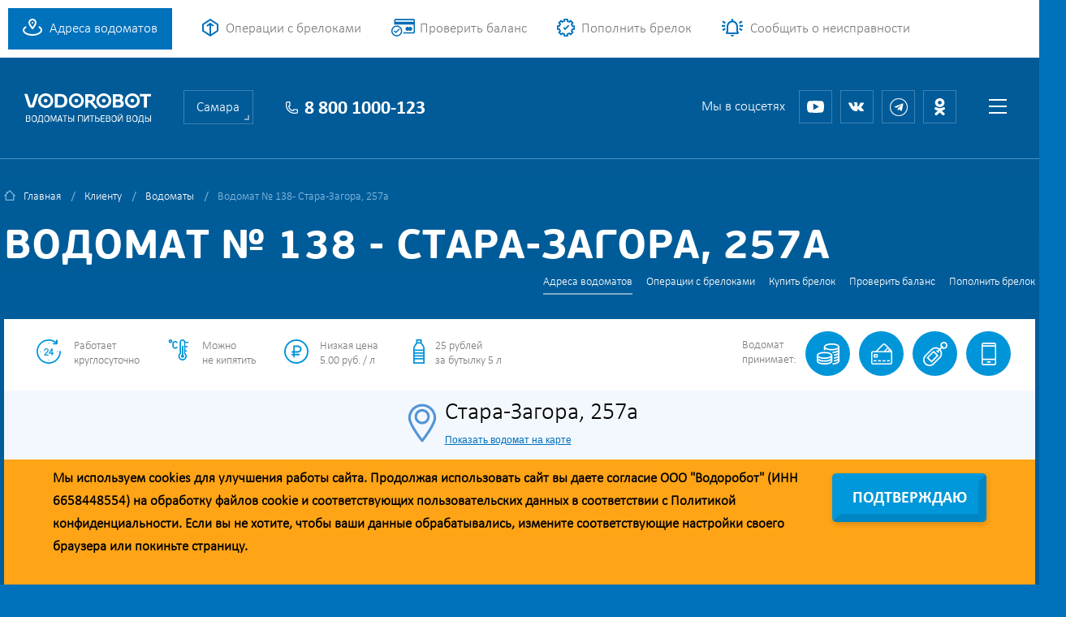

--- FILE ---
content_type: text/html; charset=utf-8
request_url: https://www.vodorobot.ru/samara/vodomat_767.html
body_size: 17494
content:
<!DOCTYPE html>
<html lang="RU">
<head>
<meta charset="utf-8"/>
<meta http-equiv="X-UA-Compatible" content="IE=edge" />
<meta http-equiv="Content-Type" content="text/html;charset=utf-8" />
<meta http-equiv="Content-Language" content="ru-RU" />
<!--[if lt IE 9]><script src="https://cdnjs.cloudflare.com/ajax/libs/html5shiv/3.7.3/html5shiv.min.js"></script><![endif]-->
<title>Водомат №138 - Стара-Загора, 257а. Продажа чистой, питьевой воды для домов ул. Стара-Загора д. 253, 257, 257а; ул. Ташкентская д. 92, 104, 106 | Водоробот Самара</title>
<meta name="description" content="Чистая, питьевая вода в домах: ул. Стара-Загора д. 253, 257, 257а; ул. Ташкентская д. 92, 104, 106. Водомат №138, Стара-Загора, 257а" />
<meta name="keywords" content="чистая питьевая вода ул. Стара-Загора д. 253, 257, 257а; ул. Ташкентская д. 92, 104, 106" />
<meta name="viewport" content="width=device-width, initial-scale=1, maximum-scale=1, user-scalable=no" />
<link href="/_css/style.css?v=64" rel="stylesheet" />
<link rel="stylesheet" href="/_owl-carousel/owl.carousel.css" />
<link rel="stylesheet" href="/_owl-carousel/owl.theme.css" />
<link type="image/png" rel="icon" href="/img/v.ico" />
    <meta name="theme-color" content="#0094FF">
    <link rel="manifest" href="/manifest.json">
    <meta name="apple-mobile-web-app-capable" content="yes">
    <meta name="apple-mobile-web-app-status-bar-style" content="default">
    <meta name="apple-mobile-web-app-title" content="Водоробот">
    <meta name="application-name" content="Водоробот">
    <link rel="apple-touch-icon" href="/i2/icons/icon-192x192.png">
    <meta name="apple-itunes-app" content="app-id=1466700836">
    <meta name="google-play-app" content="app-id=ru.byteteam.vodorobot">

<link rel="stylesheet" href="/common/magnific-popup.css" />
<script>var cityuri='samara', cityid=4, cityname='Самара',selectvodomatid=0;
    var c1 = Math.round(1+9*Math.random());
    var c2 = Math.round(1+9*Math.random());
    var ccc=c1+c2;
    var thisrandsend = Math.round(new Date().getTime());
    var _price_liter=5.00;
</script>
<script type="text/javascript">
(function (d, w, c) {
    (w[c] = w[c] || []).push(function() {
        try {
            w.yaCounter20362876 = new Ya.Metrika({id:20362876,
                    webvisor:true,
                    clickmap:true,
                    trackLinks:true,
                    accurateTrackBounce:true});
        } catch(e) { }
    });

    var n = d.getElementsByTagName("script")[0],
        s = d.createElement("script"),
        f = function () { n.parentNode.insertBefore(s, n); };
    s.type = "text/javascript";
    s.async = true;
    s.src = (d.location.protocol == "https:" ? "https:" : "http:") + "//mc.yandex.ru/metrika/watch.js";

    if (w.opera == "[object Opera]") {
        d.addEventListener("DOMContentLoaded", f, false);
    } else { f(); }
})(document, window, "yandex_metrika_callbacks");
</script>
<noscript><div><img src="//mc.yandex.ru/watch/20362876" style="position:absolute; left:-9999px;" alt="" /></div></noscript>

<script type='text/javascript'>
 (function(){ var widget_id = 'JSKLCW4jHW';
 var s = document.createElement('script'); s.type = 'text/javascript'; s.async = true; s.src = '//code.jivosite.com/script/widget/'+widget_id; var ss = document.getElementsByTagName('script')[0]; ss.parentNode.insertBefore(s, ss);})();</script>

<script type="text/javascript">
var _tmr = window._tmr || (window._tmr = []);
_tmr.push({id: "3419819", type: "pageView", start: (new Date()).getTime()});
(function (d, w, id) {
  if (d.getElementById(id)) return;
  var ts = d.createElement("script"); ts.type = "text/javascript"; ts.async = true; ts.id = id;
  ts.src = "https://top-fwz1.mail.ru/js/code.js";
  var f = function () {var s = d.getElementsByTagName("script")[0]; s.parentNode.insertBefore(ts, s);};
  if (w.opera == "[object Opera]") { d.addEventListener("DOMContentLoaded", f, false); } else { f(); }
})(document, window, "tmr-code");
</script>
<noscript><div><img src="https://top-fwz1.mail.ru/counter?id=3419819;js=na" style="position:absolute;left:-9999px;" alt="Top.Mail.Ru" /></div></noscript>

</head>  

<body class="inner-page">

<div class="overlay">
	<div class="divone"><div class="x"></div><span class="clear"></span><div id="ajaxmess"><h2>Ваше сообщение отправлено</h2></div>
	<div class="load"><img src="/i2/bx_loader.gif"></div>
        <div class="w-button"><span>Закрыть</span></div>
    </div>
    </div>


<div class="wrapper">
    
       <!-- // header // -->
	<header class="header">
        <div class="content-wrapper">
            <a href="/samara/vodomats.html" class="header-adress">Адреса водоматов</a> 
            <a href="/samara/buy_water.html" class="header-pay">Операции с брелоками</a>
            <a href="/samara/check_balance.html" class="header-blog">Проверить баланс</a>
            <a href="/samara/buy_ticket.html" class="header-how">Пополнить брелок</a>
            <a href="/samara/alert_callback.html?vodomat=767" class="header-report">Сообщить о неисправности</a>
            <div class="header-right">
                <a href="/samara/registration.html" class="header-reg">
                    <span class="header-reg-l"></span>
                    <span class="header-reg-r">Регистрация</span>
                    <span class="clear"></span>
                </a>
                <a href="/samara/login.html" class="header-login">
                    <span class="header-log-l"></span>
                    <span class="header-log-r">Вход</span>
                    <span class="clear"></span>
                </a>
            </div>
            <div class="clear"></div>
        </div>
    </header>
    <!-- \\ header \\ -->

    <!-- // mobile-header // -->
    <div class="mobile-header">
        <div class="content-wrapper">
            <a href="/samara" class="mobile-logo"><img src="/i2/logo-new-2.svg" alt="Водоробот - водоматы питьевой воды Самара"></a>
            <a href="#" class="mobile-menu-btn"></a>
            <div class="clear"></div>
        </div>
    </div>
    <!-- \\ mobile-header \\ -->

    <main class="content">
        <div class="inner-bg gradient">
            <!-- // sub-head // -->

            <div class="sub-head">
                <div class="content-wrapper">
                    <div class="sub-head-logo">
                        <a href="/samara"><img src="/i2/logo-new-2.svg" alt="Водоробот - водоматы питьевой воды Самара"></a>
                    </div>
                    <div class="sub-head-city-a">
                        <div class="city-confirm">
                            <div class="city-confirm-a">
                                <div class="city-c"></div>
                                <div class="city-confirm-txt">Ваш город действительно Самара?</div>
                                <a vidcity="samara" href="/samara" class="city-confirm-btn">Да, все верно</a>
                                <a href="/" class="city-change">Нет, сменить город</a>
                                <div class="clear"></div>
                            </div>
                        </div>
                        <div class="choose-city">
                            <div class="choose-city-current">Самара</div>
                            <div class="choose-city-list"><ul><li><a vidcity='ekb' href='/ekb/'>Екатеринбург и область</a></li><li><a vidcity='samara' href='/samara/' class='active'>Самара</a></li><li><a vidcity='tolyatti' href='/tolyatti/'>Тольятти</a></li><li><a vidcity='ufa' href='/ufa/'>Уфа</a></li><li><a vidcity='chel' href='/chel/'>Челябинск</a></li></ul>
                            </div>
                        </div>
                        <a class="sub-head-city" href="/samara">Самара</a>
                    </div>
                    <div class="sub-head-phone">8 800 1000-123</div>
                    <div class="sub-head-menu">
                        <a href="#" class="sub-head-menu-btn"></a>
                        <div class="drop-menu">
                            <div class="drop-menu-a">
                                <a href="#" class="drop-menu-close"></a>
                                <div class='drop-menu-i'><div class='drop-menu-lbl'><a href='/samara/2clients.html'>Клиенту</a></div><ul><li><nobr><a href='/samara/vodomats.html' class='active'>Адреса водоматов</a></nobr></li><li><nobr><a href='/samara/buy_water.html'>Операции с брелоками</a></nobr></li><li><nobr><a href='/samara/buy_vodocard.html'>Купить брелок</a></nobr></li><li><nobr><a href='/samara/check_balance.html'>Проверить баланс</a></nobr></li><li><nobr><a href='/samara/buy_ticket.html'>Пополнить брелок</a></nobr></li></ul><div class='clear'></div></div>
<div class='drop-menu-i'><div class='drop-menu-lbl'><a href='/samara/vodorobot.html'>Компания</a></div><ul><li><nobr><a href='/samara/about_vodorobot.html'>О Vodorobot</a></nobr></li><li><nobr><a href='/samara/news.html'>Акции и новости</a></nobr></li><li><nobr><a href='/samara/reviews.html'>Отзывы</a></nobr></li><li><nobr><a href='/samara/sert.html'>Сертификаты</a></nobr></li><li><nobr><a href='/samara/callback.html'>Обратная связь</a></nobr></li><li><nobr><a href='/samara/contacts.html'>Контакты</a></nobr></li><li><nobr><a href='/samara/actions.html'>В шаге от дома</a></nobr></li><li><nobr><a href='/samara/press.html'>Пресса о водоробот</a></nobr></li><li><nobr><a href='/samara/vacancy.html'>Вакансии</a></nobr></li></ul><div class='clear'></div></div>
<div class='drop-menu-i'><div class='drop-menu-lbl'><a href='/samara/other.html'>Полезное</a></div><ul><li><nobr><a href='/samara/about_video.html'>Видео</a></nobr></li><li><nobr><a href='/samara/buy_info.html'>Способы оплаты</a></nobr></li><li><nobr><a href='/samara/question.html'>Вопросы и ответы</a></nobr></li><li><nobr><a href='/samara/vodomat_system.html'>Устройство водомата</a></nobr></li><li><nobr><a href='/samara/clear_water.html'>Очистка воды</a></nobr></li><li><nobr><a href='/samara/quality.html'>Качество воды</a></nobr></li><li><nobr><a href='/samara/fontan.html'>Питьевые фонтаны</a></nobr></li><li><nobr><a href='/samara/policy.html'>Политика конфиденциальности</a></nobr></li><li><nobr><a href='/samara/agreement.html'>Согласие на обработку данных</a></nobr></li><li><nobr><a href='/samara/agreement_marketing.html'>Согласие на обработку данных для маркетинга</a></nobr></li></ul><div class='clear'></div></div>                                <div class="drop-menu-i mobile-auth">
                                    <div class="drop-menu-lbl">авторизация</div>
                                    <ul>
                                        <li><a class="mreg" href="/samara/registration.html">Регистрация</a></li>
                                        <li><a class="mlogin" href="/samara/login.html">Вход</a></li>
                                    </ul>
                                    <div class="clear"></div>
                                </div>
                                <div class="clear"></div>
                            </div>
                        </div>
                    </div>
                    <div class="sub-head-social">
                        <div class="sub-head-social-lbl">Мы в соцсетях</div>
                	<a href="//www.youtube.com/channel/UCgCSjCrVKR5NoKGCFrNSZoA" target=_blank class="sub-head-social-00"></a>
                        <a href="//vk.com/vodorobots" target=_blank class="sub-head-social-01"></a>
                        <!-- a href="//www.facebook.com/vodorobot.ru" target=_blank class="sub-head-social-02"></a //-->
                        <a href="//t.me/vodorobots" target=_blank class="sub-head-social-03"></a>
                        <a href="//ok.ru/group/54418683068531" target=_blank class="sub-head-social-04"></a>
                    </div>
                    <div class="clear"></div>
                </div>
            </div>



            <!-- // page content // -->
            <div class="page-content margin">
                <div class="content-wrapper">
                    <div class="breadcrumbs">
                        <ul>
                            <li><a href="/samara">Главная</a></li>
                            <li><li><a href='/samara/2clients.html'>Клиенту</a></li><li><a href='/samara/vodomats.html'>Водоматы</a></li></li>                            <li><span>Водомат № 138 - Стара-Загора, 257а</span></li>
                        </ul>
                        <div class="clear"></div>
                    </div>

                    <div class="inner-top">
                        <h1>Водомат № 138 - Стара-Загора, 257а</h1>
                        <div class="submenu"><ul><li><nobr><a href='/samara/vodomats.html' class='active'>Адреса водоматов</a></nobr></li><li><nobr><a href='/samara/buy_water.html'>Операции с брелоками</a></nobr></li><li><nobr><a href='/samara/buy_vodocard.html'>Купить брелок</a></nobr></li><li><nobr><a href='/samara/check_balance.html'>Проверить баланс</a></nobr></li><li><nobr><a href='/samara/buy_ticket.html'>Пополнить брелок</a></nobr></li></ul><div class="clear"></div>
                        </div>
                        <div class="clear"></div>
                    </div>
                    
<div class='vodomat-head'>
    <div class='content-wrapper'>
        <div class='vodomat-head-a'>
            <div class='v-head-left'><div class='v-head-teaser-01'>Работает<br>круглосуточно</div><div class='v-head-teaser-02'>Можно<br>не кипятить</div>
                <div class='v-head-teaser-03'>Низкая цена<br>5.00 руб. / л</div>
                <div class='v-head-teaser-04'>25 рублей<br>за бутылку 5 л</div>
                
                <div class='clear'></div>
            </div>
            <div class='v-head-right'>
                <div class='v-head-right-lbl mobile-show'>Водомат <br>принимает:</div>
                <div class='v-head-pay'><div class='v-head-pay-mobile' title='Оплата мобильным телефоном'></div></div>
                <div class='v-head-pay'><div class='v-head-pay-keychain' title='К оплате принимается Водокарта'></div></div>
                <div class='v-head-pay'><div class='v-head-pay-card' title='К оплате принимаются банковские карты'></div></div>
                <div class='v-head-pay'><div class='v-head-pay-coins' title='К оплате принимаются монеты 1, 2, 5, 10 рублей'></div></div>
                <div class='v-head-right-lbl mobile-hide'>Водомат <br>принимает:</div>
                <div class='clear'></div>
            </div>
            <div class='clear'></div>
        </div>
    </div>

    <div class='address-color'>
        <div class='vodomat-address'>

            <div class='left-address-icon'>
            </div>

            <div class='address-text'>
                <div class='address-title'>
                    <h2>Стара-Загора, 257а</h2>
                </div>
                <div class='yandex-link'>
                    <a href='https://yandex.ru/maps/?pt=50.247662,53.247507&z=18&l=map&text=Водоробот'>Показать водомат на карте</a>
                </div>
            </div>

        </div>
    </div>

    
</div>
<script src='https://api-maps.yandex.ru/2.1/?lang=ru_RU' type='text/javascript'></script>
<script>
    crd = '53.247507, 50.247662';
    if (!!crd == '') {
    } else {
        crda = crd.split(',');
    }
    coordplacemark_rp = [];
    dataplacemark_rp = [];
    coordplacemark = [[53.146596,50.061018],[53.106271,50.083143],[53.156467,50.076118],[53.103335,50.031292],[53.150404,50.075229],[53.144719,50.046742],[53.145301,50.041559],[53.309584,50.28778],[53.305696,50.286639],[53.300676,50.278402],[53.298914,50.280690],[53.394144,50.174520],[53.195646,50.114668],[53.193508,50.114601],[53.196865,50.121346],[53.194669,50.140826],[53.196711,50.133791],[53.199221,50.150999],[53.200888,50.140017],[53.201498,50.146472],[53.194234,50.121680],[53.206407,50.121046],[53.199907,50.122274],[53.192947,50.111871],[53.196347,50.109850],[53.203115,50.122054],[53.196737,50.142962],[53.188449,50.189679],[53.199204,50.184359],[53.194316,50.136960],[53.188149,50.14297],[53.194176,50.18402],[53.199113,50.167943],[53.199853,50.173616],[53.193295,50.142243],[53.200584,50.154909],[53.198618,50.156294],[53.186555,50.118043],[53.186876,50.135260],[53.190084,50.133781],[53.195748,50.168292],[53.195829,50.171951],[53.190472,50.117423],[53.187513,50.183438],[53.194191,50.148738],[53.187973,50.139693],[53.198939,50.179154],[53.195422,50.177911],[53.193912,50.177286],[53.187936,50.122737],[53.189711,50.148199],[53.191561,50.149287],[53.189893,50.137424],[53.244088,50.184824],[53.244431,50.18767],[53.243810,50.178481],[53.203151,50.18853],[53.229942,50.183683],[53.204419,50.134968],[53.218812,50.169431],[53.210185,50.181919],[53.225611,50.190552],[53.221718,50.198513],[53.21398,50.164961],[53.216636,50.170949],[53.217306,50.192158],[53.211159,50.145948],[53.207971,50.139512],[53.209287,50.139953],[53.206483,50.138166],[53.206942,50.132193],[53.217529,50.165918],[53.214201,50.172077],[53.213609,50.14709],[53.201237,50.133061],[53.208973,50.126840],[53.208301,50.167651],[53.223066,50.191976],[53.217018,50.151032],[53.210647,50.135041],[53.210084,50.136222],[53.213449,50.134166],[53.207628,50.139616],[53.211156,50.160741],[53.210183,50.161969],[53.203519,50.183124],[53.210012,50.166929],[53.207309,50.176224],[53.216082,50.163084],[53.221185,50.193229],[53.215126,50.160077],[53.238706,50.179245],[53.241815,50.186865],[53.254586,50.201908],[53.222724,50.194342],[53.223531,50.194260],[53.207198,50.188131],[53.208574,50.127601],[53.239346,50.190814],[53.246746,50.190026],[53.245550,50.190429],[53.250655,50.209050],[53.255935,50.221138],[53.219496,50.245237],[53.243595,50.219859],[53.23944,50.221436],[53.242750,50.219331],[53.199152,50.248395],[53.260681,50.220556],[53.261510,50.221868],[53.263797,50.221933],[53.266385,50.215565],[53.258587,50.227066],[53.256697,50.227934],[53.248785,50.212707],[53.264373,50.215882],[53.265803,50.216740],[53.266511,50.222744],[53.261199,50.218431],[53.263344,50.214329],[53.234209,50.229578],[53.240291,50.234698],[53.254618,50.218174],[53.255708,50.218584],[53.227151,50.248987],[53.220293,50.233576],[53.217994,50.233561],[53.239342,50.207434],[53.244323,50.215504],[53.257542,50.230096],[53.219731,50.222549],[53.220125,50.220487],[53.231435,50.222764],[53.239966,50.213293],[53.216116,50.244879],[53.232792,50.225773],[53.237932,50.219580],[53.240151,50.215170],[53.244270,50.209753],[53.249988,50.203490],[53.228757,50.230311],[53.216778,50.240941],[53.24094,50.196913],[53.253400,50.207165],[53.243735,50.202768],[53.253283,50.210862],[53.256341,50.213553],[53.261470,50.227877],[53.244857,50.194060],[53.255113,50.205900],[53.257575,50.207239],[53.220743,50.220668],[53.218052,50.227802],[53.237736,50.223568],[53.235417,50.223709],[53.23371,50.21311],[53.235826,50.216382],[53.269338,50.219258],[53.218147,50.270399],[53.263866,50.229470],[53.216310,50.261514],[53.219761,50.269116],[53.244531,50.195644],[53.217106,50.230000],[53.251181,50.259125],[53.275642,50.255212],[53.276898,50.264549],[53.234632,50.27863],[53.235977,50.280819],[53.250127,50.237926],[53.252868,50.231188],[53.257254,50.225363],[53.28878,50.221427],[53.231068,50.266860],[53.232724,50.270521],[53.234389,50.272724],[53.210063,50.278324],[53.208581,50.278464],[53.208470,50.280781],[53.237515,50.237240],[53.243912,50.245819],[53.244613,50.248537],[53.243503,50.257437],[53.246044,50.255227],[53.245021,50.259997],[53.248404,50.259265],[53.247413,50.265305],[53.229678,50.253518],[53.242391,50.235115],[53.246726,50.232339],[53.250844,50.229466],[53.25018,50.226563],[53.250994,50.226466],[53.226304,50.297796],[53.223895,50.270789],[53.235197,50.248091],[53.236577,50.245029],[53.234557,50.252863],[53.236526,50.253515],[53.238895,50.276233],[53.226284,50.269138],[53.226562,50.272119],[53.232725,50.259572],[53.230043,50.247278],[53.230816,50.250472],[53.248389,50.235987],[53.250558,50.243560],[53.247507,50.247662],[53.248623,50.255681],[53.252797,50.262294],[53.236390,50.274700],[53.245449,50.247601],[53.247323,50.251883],[53.253939,50.241569],[53.252480,50.248811],[53.256395,50.239962],[53.266296,50.231883],[53.256961,50.235848],[53.259082,50.240109],[53.262884,50.233748],[53.265671,50.228686],[53.233871,50.294402],[53.231706,50.293056],[53.225522,50.264765],[53.219776,50.272735],[53.228514,50.261435],[53.206731,50.229047],[53.199104,50.218681],[53.210584,50.190336],[53.186174,50.192626],[53.212291,50.194328],[53.211806,50.211080],[53.211452,50.216562],[53.194932,50.206788],[53.192929,50.210001],[53.191336,50.210635],[53.193675,50.198487],[53.185315,50.200397],[53.200786,50.206428],[53.208696,50.223755],[53.20965,50.223878],[53.200879,50.22387],[53.207478,50.215409],[53.207615,50.218151],[53.207038,50.223882],[53.206629,50.206092],[53.202464,50.222189],[53.209260,50.221097],[53.212879,50.201101],[53.196880,50.206395],[53.196727,50.198477],[53.194532,50.210882],[53.204092,50.231886],[53.208624,50.214315],[53.213832,50.210360],[53.215112,50.213973],[53.196204,50.217316],[53.228052,50.206435],[53.227411,50.206264],[53.188177,50.216834],[53.091802,49.992458],[53.089770,49.962857],[53.095755,49.969569],[53.101297,49.977807],[53.097993,49.980108],[53.108651,49.955314],[53.109240,49.948963],[53.090742,49.973728],[53.092770,49.974411],[53.10653,49.949926],[53.082930,49.955665],[53.099620,49.957224],[53.097183,49.966906],[53.091234,49.986601],[53.097653,49.970018],[53.093846,49.981885],[53.095544,49.984302],[53.088519,49.972614],[53.100348,50.173338],[53.113564,50.146328],[53.305298,50.329014],[53.290550,50362772],[54.496468,50.389675]];
    dataplacemark = [[71,'Белорусская, 20Б',460],[219,'Егорова, 8',1090],[504,'Казачья, 34',790],[213,'Липяговская, 8А',1084],[144,'Осетинская, 10 (Брут)',784],[220,'Флотская, 17',1091],[151,'Флотская, 8',788],[261,'1 Квартал, 33',1966],[237,'1 квартал, 54',1278],[60,'16 Квартал, 16а',448],[39,'5 Квартал, 8',377],[158,'Батайская, 12',1556],[103,'Братьев Коростелевых, 152',638],[13,'Братьев Коростелевых, 81',289],[85,'Буянова, 100',550],[97,'Владимирская, 46',594],[48,'Владимирская, 7',433],[108,'Карла Маркса, 28',673],[16,'Коммунистическая, 22',295],[123,'Московская, 6',725],[17,'Никитинская, 77',297],[262,'Полевая, 9',1967],[133,'Пушкина, 195',751],[118,'Рабочая, 43',2173],[502,'Садовая, 176',1453],[107,'Садовая, 278',661],[15,'Чернореченская, 53 а',296],[63,'Авроры, 68',452],[153,'Байкальский переулок, 12',833],[14,'Владимирская, 23',291],[75,'Владимирская, 43а',479],[165,'Волгина, 119а',866],[194,'Гагарина, 23',998],[162,'Гагарина, 35',1610],[100,'Карла Маркса, 31',598],[95,'Киевская, 10а',576],[19,'Киевская, 12',300],[508,'Льва Толстого, 135',1314],[201,'Мечникова, 3',1063],[111,'Мечникова, 50а',692],[68,'Мориса Тореза, 13б',457],[199,'Мяги, 17',1004],[120,'Никитинская, 30',1896],[233,'Партизанская, 140',1255],[275,'Пензенская, 71',2257],[11,'Пятигорская, 10',290],[136,'Революционная, 126',753],[252,'Революционная, 141',1861],[64,'Революционная, 149',453],[170,'Спортивная, 5',2163],[230,'Тухачевского, 40а',1178],[20,'Тухачевского, 52',299],[12,'Урицкого, 30',288],[62,'5-я просека, 100а',451],[102,'5-я просека, 101а',635],[181,'5-я просека, 137',1840],[79,'Авроры, 122',523],[208,'Академика Павлова, 80',1070],[69,'Больничная, 20',458],[148,'Врубеля, 17',787],[67,'Гаражная, 18',456],[127,'Гастелло, 35',742],[21,'Гастелло, 45 в',307],[115,'Ерошевского, 70',710],[145,'Калужская, 11',785],[149,'Карла Маркса, 196',1221],[214,'Ленина проспект, 17',1085],[271,'Ленина проспект, 3, п 13',2186],[257,'Ленина проспект, 3, п 26',1860],[274,'Ленина проспект, 3, п. 2',2249],[86,'Ленина проспект, 8',553],[143,'Лукачева, 10',782],[150,'Лукачева, 42',1895],[92,'Луначарского, 3',568],[191,'Мичурина, 48',995],[196,'Молодогвардейская, 225',1000],[116,'Московское шоссе, 20В',711],[104,'Московское шоссе, 47',645],[94,'Ново-Садовая, 151',575],[80,'Ново-Садовая, 22',524],[26,'Ново-Садовая, 23',310],[190,'Ново-Садовая, 30',981],[70,'Осипенко, 34',459],[161,'Панова, 44',864],[124,'Панова, 50',726],[42,'Печерская, 29',387],[163,'Подшипниковая, 18',868],[509,'Революционная, 101б',1714],[174,'Революционная, 7',1235],[105,'Санфировой, 99',646],[25,'Скляренко, 17 в',309],[180,'Советской армии, 240б',1468],[204,'Солнечная, 20',1574],[254,'Солнечная, 36',1456],[184,'Стара-Загора, 21',975],[169,'Стара-Загора, 48',885],[41,'Съездовская, 8е',384],[47,'Циолковского, 1А',397],[28,'22 Партсъезда, 227б',313],[93,'6-я просека, 141',574],[227,'6-я просека, 151',1207],[206,'Аминева, 29а',1589],[7,'Бубнова, 10а',247],[76,'Вольская, 83',484],[22,'Воронежская, 137 б',304],[130,'Воронежская, 198А',744],[200,'Воронежская, 244',1005],[207,'Вятская, 18',1069],[29,'Георгия Димитрова, 112 в',314],[155,'Георгия Димитрова, 112 к2',2003],[160,'Георгия Димитрова, 117',1361],[268,'Георгия Димитрова, 131 ст.1',2174],[56,'Георгия Димитрова, 89а',442],[235,'Георгия Димитрова, 90а',1257],[5,'Губанова, 12а',245],[2,'Демократическая, 12а',211],[4,'Демократическая, 20а',244],[33,'Демократическая, 33б',317],[82,'Демократическая, 5',526],[267,'Демократическая, 6 к1',2128],[186,'Карла Маркса, 318',977],[185,'Кирова проспект, 180',976],[90,'Кирова проспект, 320',558],[255,'Кирова проспект, 322',1457],[36,'Краснодонская, 68',366],[96,'Матросова, 49/42',593],[46,'Матросова, 76а',1196],[54,'Московское шоссе, 121б',438],[24,'Московское шоссе, 153б',306],[37,'Московское шоссе, 298 а',367],[129,'Нагорная, 11',743],[270,'Нагорная, 6',2176],[35,'Ново-Вокзальная, 110а',321],[256,'Ново-Вокзальная, 144б',1454],[246,'Ново-Вокзальная, 15',1326],[27,'Ново-Вокзальная, 155б',312],[66,'Ново-Вокзальная, 193',455],[211,'Ново-Вокзальная, 203Б',1082],[188,'Ново-Вокзальная, 247',979],[51,'Ново-Вокзальная, 271а',435],[187,'Ново-Вокзальная, 61',978],[109,'Ново-Вокзальный тупик, 21а',674],[122,'Ново-Садовая, 220а',724],[238,'Ново-Садовая, 234',1279],[53,'Ново-Садовая, 317',437],[72,'Ново-Садовая, 353а',465],[131,'Ново-Садовая, 375А',739],[159,'Силина, 2',1334],[212,'Солнечная, 21а',1083],[501,'Солнечная, 43а',1450],[61,'Солнечная, 47',450],[87,'Средне-Садовая, 64',555],[236,'Средне-Садовая, 67',1469],[243,'Стара-Загора, 100а',1298],[217,'Стара-Загора, 139А',1088],[77,'Стара-Загора, 80а',497],[78,'Стара-Загора, 90в',522],[241,'Ташкентская, 248',1296],[101,'Теннисная, 10а',615],[3,'Тополей, 9а',212],[263,'Физкультурная, 105 К5',1975],[154,'Физкультурная, 125',834],[40,'Шверника, 9',383],[175,'Юных Пионеров, 57',901],[210,'Алма-Атинская, 114',1072],[500,'Волжское шоссе, 106',728],[73,'Волжское шоссе, 123',466],[112,'Гвардейская, 14',704],[164,'Гвардейская, 17',865],[6,'Георгия Димитрова, 18а',246],[250,'Георгия Димитрова, 70',1588],[1,'Георгия Димитрова, 98а',243],[178,'Демократическая, 172',931],[59,'Енисейская, 37',447],[113,'Енисейская, 43',705],[259,'Енисейская, 47 а',1950],[192,'Железной дивизии, 5',996],[240,'Заводское шоссе, 44',1281],[245,'Заводское шоссе, 57 б',1488],[125,'Карла Маркса, 360а',727],[152,'Карла Маркса, 436б',2171],[45,'Карла Маркса, 438а',394],[30,'Карла Маркса, 461 а',315],[141,'Карла Маркса, 464',780],[142,'Карла Маркса, 467',781],[81,'Карла Маркса, 478а',525],[74,'Карла Маркса, 487Б',472],[171,'Каховская, 73к1',1262],[205,'Кирова проспект, 275',1067],[209,'Кирова проспект, 309',1071],[34,'Кирова проспект, 327а',320],[140,'Кирова проспект, 389А',779],[193,'Кирова проспект, 395',997],[137,'Литвинова, 320',1237],[32,'Металлистов, 17в',318],[88,'Минская, 33',556],[146,'Минская, 65',1429],[44,'Нагорная, 136а',392],[89,'Нагорная, 138',557],[58,'Республиканская, 60',446],[229,'Свободы, 149',1177],[55,'Советская, 9а',441],[57,'Ставропольская, 171',444],[38,'Ставропольская, 196',370],[247,'Ставропольская, 200',1327],[195,'Стара-Загора, 140',1342],[198,'Стара-Загора, 182а',1003],[138,'Стара-Загора, 257а',767],[242,'Стара-Загора, 277',1297],[258,'Стара-Загора, 301 а',1931],[203,'Строителей, 34',1065],[139,'Ташкентская, 102',776],[253,'Ташкентская, 107',1455],[114,'Ташкентская, 138Б',706],[10,'Ташкентская, 147а',250],[234,'Ташкентская, 166а',1256],[98,'Ташкентская, 173',595],[507,'Ташкентская, 186а',1282],[84,'Ташкентская, 196',549],[8,'Ташкентская, 210а',248],[9,'Ташкентская, 220а',249],[91,'Товарная, 17',567],[167,'Товарная, 7',791],[135,'Юбилейная, 34',754],[249,'Юбилейная, 5',1329],[251,'Юбилейная, 53',1560],[183,'2-ой Безымянный переулок, 1',968],[231,'9 мая проезд, 14',1223],[106,'Авроры, 201 а',660],[52,'Авроры, 59',436],[232,'Антонова-Овсеенко, 10',1222],[117,'Антонова-Овсеенко, 59б',712],[18,'Антонова-Овсеенко, 61',298],[197,'Аэродромная, 100',1001],[50,'Аэродромная, 126',434],[215,'Аэродромная, 127А',1086],[43,'Аэродромная, 66',389],[173,'Балаковская, 20',899],[244,'Гагарина, 119',1299],[65,'Георгия Ратнера, 8б',454],[179,'Георгия Ратнера, 9б',935],[172,'Днепровская, 5',898],[223,'Дыбенко, 114',1133],[224,'Дыбенко, 114',1134],[147,'Дыбенко, 122',1346],[99,'Дыбенко, 36а',597],[31,'Запорожская, 11 а',319],[239,'Запорожская, 39б',1280],[216,'Карбышева, 64',1087],[265,'Мориса Тореза, 137',2104],[248,'Мориса Тореза, 99',1328],[182,'Перекопская, 1',967],[110,'Победы, 7а к2',691],[166,'Советской армии, 107',1712],[23,'Советской армии, 124а',305],[83,'Советской Армии, 127',527],[189,'Советской армии, 17',980],[269,'Стара-Загора, 41',2175],[128,'Стара-Загора, 43',741],[49,'Южный проезд, 180а',432],[222,'Ворошилова, 18',1431],[121,'Дзержинского, 14',723],[228,'Дзержинского, 29',1176],[177,'Дзержинского, 49в',1218],[221,'Дзержинского, 54',1131],[218,'Егорова, 12',1089],[168,'Егорова, 4/1',2164],[156,'Киевская, 88а',1534],[277,'Киевская, 94 а',2234],[134,'Льва Толстого, 21',752],[176,'Миронова, 37 в',1437],[266,'Пирогова, 16',2109],[119,'пр-кт Победы, 22а',714],[126,'пр-кт Победы, 37',740],[226,'Проспект Победы, 7',1174],[157,'Свердлова, 11а',1544],[225,'Свердлова, 1а',1135],[260,'Свердлова, 24',1956],[503,'Губернаторская, 65',1611],[505,'Николаевский проспект, 40',1121],[506,'Анетты Басс, 4, ст.5',1713],[273,'пгт Петра Дубравы ул. Строителей, 11',2188],[272,'с. Кр.Яр ул. Оренбургская, 1',2187]];

    var w;

    var myMap, myPlacemark;
    ymaps.ready(init);
    function init() {
        myMap = new ymaps.Map('map', {
            center: [53.247507, 50.247662],
            zoom: 17
        })

        myPlacemark = new ymaps.Placemark([53.247507, 50.247662],
            {
                hintContent: 'Водомат № 138',
                balloonContent: 'Водомат № 138, Стара-Загора, 257а'
            },
            {
                iconLayout: 'default#image',
                iconImageHref: '/img/vodomark.png',
                iconImageSize: [37, 51],
                iconImageOffset: [0, 0]
            }
        );
        myMap.geoObjects.add(myPlacemark);
        searchControl = new ymaps.control.SearchControl({
            options: {
                provider: 'yandex#map',
                boundedBy: [[56.913862, 60.483464], [56.761813, 60.749196]],
                strictBounds: 0
            }
        });

        myMap.controls.add(searchControl);
        myMap.controls.remove('mapTools').remove('searchControl');
        initPlacemark = 1;
    };

</script>
<div class='vodomat-body'>
<div class='content-wrapper' style='margin-bottom:0px;'><div style='text-align: center;' class='vodomat-content-a'><br><br><br><a href='//sales.vodorobot.ru/item.php?city=4&device=138'class='checkout-btn' style='float: none; text-decoration:none; padding:0.4em 1em;'>Купить воду online</a><br><br><br><div class='clear'></div></div></div>

    <div class='content-wrapper'>
        <div class='vodomat-content-a'>
            <div class='vodomat-content-b'>
        <div class='best-time-head'>
            <div class='best-time-lbl'>Лучшее время для посещений</div>
            <div class='best-time-story'>
                <span class='best-time-story-a'>Сильная загрузка</span>
                <span class='best-time-story-b'>Средняя загрузка</span>
                <span class='best-time-story-c'>Слабая загрузка</span>
            </div>
            <div class='clear'></div>
        </div>
        <div class='best-time-map'>
            <div class='best-time-map-inner'>
                <div class='bt-i low'>
        <div class='bth'>
        <div class='bt-w' style='height:28px'></div>
        <div class='bt-icon' style='height:58px'></div>
        </div>
        <div class='bt-devider'></div><div class='bt-time'>0:00</div></div><div class='bt-i low'>
        <div class='bth'>
        <div class='bt-w' style='height:29px'></div>
        <div class='bt-icon' style='height:57px'></div>
        </div>
        <div class='bt-devider'></div><div class='bt-time'>1:00</div></div><div class='bt-i low'>
        <div class='bth'>
        <div class='bt-w' style='height:28px'></div>
        <div class='bt-icon' style='height:58px'></div>
        </div>
        <div class='bt-devider'></div><div class='bt-time'>2:00</div></div><div class='bt-i low'>
        <div class='bth'>
        <div class='bt-w' style='height:29px'></div>
        <div class='bt-icon' style='height:57px'></div>
        </div>
        <div class='bt-devider'></div><div class='bt-time'>3:00</div></div><div class='bt-i low'>
        <div class='bth'>
        <div class='bt-w' style='height:30px'></div>
        <div class='bt-icon' style='height:56px'></div>
        </div>
        <div class='bt-devider'></div><div class='bt-time'>6:00</div></div><div class='bt-i low'>
        <div class='bth'>
        <div class='bt-w' style='height:28px'></div>
        <div class='bt-icon' style='height:58px'></div>
        </div>
        <div class='bt-devider'></div><div class='bt-time'>7:00</div></div><div class='bt-i low'>
        <div class='bth'>
        <div class='bt-w' style='height:28px'></div>
        <div class='bt-icon' style='height:58px'></div>
        </div>
        <div class='bt-devider'></div><div class='bt-time'>8:00</div></div><div class='bt-i low'>
        <div class='bth'>
        <div class='bt-w' style='height:22px'></div>
        <div class='bt-icon' style='height:64px'></div>
        </div>
        <div class='bt-devider'></div><div class='bt-time'>9:00</div></div><div class='bt-i middle'>
        <div class='bth'>
        <div class='bt-w' style='height:19px'></div>
        <div class='bt-icon' style='height:67px'></div>
        </div>
        <div class='bt-devider'></div><div class='bt-time'>10:00</div></div><div class='bt-i middle'>
        <div class='bth'>
        <div class='bt-w' style='height:13px'></div>
        <div class='bt-icon' style='height:73px'></div>
        </div>
        <div class='bt-devider'></div><div class='bt-time'>11:00</div></div><div class='bt-i hight'>
        <div class='bth'>
        <div class='bt-w' style='height:6px'></div>
        <div class='bt-icon' style='height:80px'></div>
        </div>
        <div class='bt-devider'></div><div class='bt-time'>12:00</div></div><div class='bt-i middle'>
        <div class='bth'>
        <div class='bt-w' style='height:11px'></div>
        <div class='bt-icon' style='height:75px'></div>
        </div>
        <div class='bt-devider'></div><div class='bt-time'>13:00</div></div><div class='bt-i hight'>
        <div class='bth'>
        <div class='bt-w' style='height:4px'></div>
        <div class='bt-icon' style='height:82px'></div>
        </div>
        <div class='bt-devider'></div><div class='bt-time'>14:00</div></div><div class='bt-i hight'>
        <div class='bth'>
        <div class='bt-w' style='height:1px'></div>
        <div class='bt-icon' style='height:85px'></div>
        </div>
        <div class='bt-devider'></div><div class='bt-time'>15:00</div></div><div class='bt-i middle'>
        <div class='bth'>
        <div class='bt-w' style='height:10px'></div>
        <div class='bt-icon' style='height:76px'></div>
        </div>
        <div class='bt-devider'></div><div class='bt-time'>16:00</div></div><div class='bt-i hight'>
        <div class='bth'>
        <div class='bt-w' style='height:0px'></div>
        <div class='bt-icon' style='height:86px'></div>
        </div>
        <div class='bt-devider'></div><div class='bt-time'>17:00</div></div><div class='bt-i hight'>
        <div class='bth'>
        <div class='bt-w' style='height:8px'></div>
        <div class='bt-icon' style='height:78px'></div>
        </div>
        <div class='bt-devider'></div><div class='bt-time'>18:00</div></div><div class='bt-i hight'>
        <div class='bth'>
        <div class='bt-w' style='height:0px'></div>
        <div class='bt-icon' style='height:86px'></div>
        </div>
        <div class='bt-devider'></div><div class='bt-time'>19:00</div></div><div class='bt-i hight'>
        <div class='bth'>
        <div class='bt-w' style='height:7px'></div>
        <div class='bt-icon' style='height:79px'></div>
        </div>
        <div class='bt-devider'></div><div class='bt-time'>20:00</div></div><div class='bt-i middle'>
        <div class='bth'>
        <div class='bt-w' style='height:19px'></div>
        <div class='bt-icon' style='height:67px'></div>
        </div>
        <div class='bt-devider'></div><div class='bt-time'>21:00</div></div><div class='bt-i low'>
        <div class='bth'>
        <div class='bt-w' style='height:20px'></div>
        <div class='bt-icon' style='height:66px'></div>
        </div>
        <div class='bt-devider'></div><div class='bt-time'>22:00</div></div><div class='bt-i low'>
        <div class='bth'>
        <div class='bt-w' style='height:25px'></div>
        <div class='bt-icon' style='height:61px'></div>
        </div>
        <div class='bt-devider'></div><div class='bt-time'>23:00</div></div>
                <div class='clear'></div>
            </div>
        </div>
    </div>
            <div class='overview-vodomat-grid overview-vodomat-auto-fit'>
                <div class='date-informer'>
                    <div class='calendar'></div>
                    <div class='label-and-date'>
                        <div class='date-label'>Дата открытия:</div>
                        <h3>2020-09-15</h3v>
                    </div>
                    <div class='calendar'></div>
    <div class='label-and-date'>
        <div class='date-label'>Дата технического обслуживания:</div>
        <h3>2026-01-19 22:14</h3>
    </div>
                </div>
                <div class='nearest-informer'>
                    <div class='list-label'>Ближайшие водоматы</div>
                    <div class='open-date-txt' id='minvodomats'></div>
                </div>
                <div class='building-informer'>
                    <div class='list-label'>Дома в шаге от водомата</div>
                    <ul class='marked'><li>ул. Стара-Загора д. 253, 257, 257а;</li><li> ул. Ташкентская д. 92, 104, 106;</li></ul>
                </div>
            </div>

            <div class='clear'></div>

            <!-- // page-gallery // -->
            <div class='gallery-background'>
                <div class='page-gallery'>
                    <div class='page-gallery-a'>
                        <h3>Фото водомата</h3>
                        <div class='page-gall owl-carousel owl-theme'>
                            <a href='//www.vodorobot.ru/photos/FE8E53ECFE5F11EAA2F7D89D6717A635.jpg' class='page-gall-i'><span class='page-gall-over'></span><img src='//www.vodorobot.ru/photos/small200/FE8E53ECFE5F11EAA2F7D89D6717A635.jpg' alt='Водомат №138 - Стара-Загора 257а'></a><a href='//www.vodorobot.ru/photos/11D362D3FE6011EAA2F7D89D6717A635.jpg' class='page-gall-i'><span class='page-gall-over'></span><img src='//www.vodorobot.ru/photos/small200/11D362D3FE6011EAA2F7D89D6717A635.jpg' alt='Водомат №138 - Стара-Загора 257а'></a><a href='//www.vodorobot.ru/photos/1F9AA455FE6011EAA2F7D89D6717A635.jpg' class='page-gall-i'><span class='page-gall-over'></span><img src='//www.vodorobot.ru/photos/small200/1F9AA455FE6011EAA2F7D89D6717A635.jpg' alt='Водомат №138 - Стара-Загора 257а'></a>
                        </div>
                    </div>
                </div>
            </div>
            <!-- \ page-gallery \ -->

            <div class='vodomat-content-b'>
                <div class='hype-title'>
                    <h3>Преимущества водомата «Водоробот»</h3>
                </div>

                <div class='grid-hype'>
                    <div>
                        <div class='sub-grid-hype'>
                            <div class='hype-card'>
                                <div class='transparent-circle'>
                                    <img src='/i2/filter.svg'>
                                </div>
                                <div class='hype-card-text'>
                                    <h3 class='hype-label'>Профессиональная технология очистки воды</h3>
                                    <p class='hype-content'>Мембраны обратного осмоса высокой производительности пр-ва USA, картриджи и УФ-лампа пр-ва Канада</p>
                                </div>
                            </div>
                            <div class='hype-card'>
                                <div class='transparent-circle'>
                                    <img src='/i2/water-drop.svg'>
                                </div>
                                <div class='hype-card-text'>
                                    <h3 class='hype-label'>Регулярный контроль качества воды</h3>
                                    <p class='hype-content'>Собственная телеметрическая система и лабораторные анализы</p>
                                </div>
                            </div>
                        </div>
                    </div>
                    <div>
                        <div class='sub-grid-hype'>
                            <div class='hype-card'>
                                <div class='transparent-circle'>
                                    <img src='/i2/phone-call.svg'>
                                </div>
                                <div class='hype-card-text'>
                                    <h3 class='hype-label'>Открытая большая компания</h3>
                                    <p class='hype-content'>Собственная техническая и диспетчерская службы работают без выходных</p>
                                </div>
                            </div>
                            <div class='hype-card'>
                                <div class='transparent-circle'>
                                    <img src='/i2/secure-shield.svg'>
                                </div>
                                <div class='hype-card-text'>
                                    <h3 class='hype-label'>Единственные в России работаем без накопительных баков</h3>
                                    <p class='hype-content'>Вода свежая, фильтруется в момент нажатия на кнопку СТАРТ. Гарантия микробиологической чистоты</p>
                                </div>
                            </div>
                        </div>
                    </div>
                </div>
            </div>

            <div class='vodomat-content-b'>
                <div class='analize-lbl'>Протоколы анализов воды</div>
                <div class='analize-row'>
                    <!-- // -->
                    <a href='//www.vodorobot.ru/sert/BD689EE9F6C511F0B1E2D89D6717A635.jpg' class='analize-i' target=_blank><div class='analize-i-link'><span>Анализ воды</span></div>
                        <div class='analize-adress'>Стара-Загора 257а</div>
                        <div class='analize-date'>18/01/2026</div>
                    </a><a href='//www.vodorobot.ru/sert/D78EF1F1D40111F0B1E2D89D6717A635.jpg' class='analize-i' target=_blank><div class='analize-i-link'><span>Анализ воды</span></div>
                        <div class='analize-adress'>Стара-Загора 257а</div>
                        <div class='analize-date'>07/12/2025</div>
                    </a><a href='//www.vodorobot.ru/sert/EAB14B54CC6611F0B1E2D89D6717A635.jpg' class='analize-i' target=_blank><div class='analize-i-link'><span>Анализ воды</span></div>
                        <div class='analize-adress'>Стара-Загора 257а</div>
                        <div class='analize-date'>28/11/2025</div>
                    </a><a href='//www.vodorobot.ru/sert/837BBF87B96411F0B1E2D89D6717A635.jpg' class='analize-i' target=_blank><div class='analize-i-link'><span>Анализ воды</span></div>
                        <div class='analize-adress'>Стара-Загора 257а</div>
                        <div class='analize-date'>04/11/2025</div>
                    </a><a href='//www.vodorobot.ru/sert/12F5960695FF11F0B1E2D89D6717A635.jpg' class='analize-i' target=_blank><div class='analize-i-link'><span>Анализ воды</span></div>
                        <div class='analize-adress'>Стара-Загора 257а</div>
                        <div class='analize-date'>20/09/2025</div>
                    </a><a href='//www.vodorobot.ru/sert/A59400C488FC11F0B1E2D89D6717A635.jpg' class='analize-i' target=_blank><div class='analize-i-link'><span>Анализ воды</span></div>
                        <div class='analize-adress'>Стара-Загора 257а</div>
                        <div class='analize-date'>03/09/2025</div>
                    </a><a href='//www.vodorobot.ru/sert/D251D23D6ACA11F0B1E2D89D6717A635.jpg' class='analize-i' target=_blank><div class='analize-i-link'><span>Анализ воды</span></div>
                        <div class='analize-adress'>Стара-Загора 257а</div>
                        <div class='analize-date'>27/07/2025</div>
                    </a><a href='//www.vodorobot.ru/sert/566BE22E495911F08EE8D89D6717A635.jpg' class='analize-i' target=_blank><div class='analize-i-link'><span>Анализ воды</span></div>
                        <div class='analize-adress'>Стара-Загора 257а</div>
                        <div class='analize-date'>14/06/2025</div>
                    </a><a href='//www.vodorobot.ru/sert/64FC6E7B342211F08EE8D89D6717A635.jpg' class='analize-i' target=_blank><div class='analize-i-link'><span>Анализ воды</span></div>
                        <div class='analize-adress'>Стара-Загора 257а</div>
                        <div class='analize-date'>18/05/2025</div>
                    </a><a href='//www.vodorobot.ru/sert/4CDDA36514B211F08EE8D89D6717A635.jpg' class='analize-i' target=_blank><div class='analize-i-link'><span>Анализ воды</span></div>
                        <div class='analize-adress'>Стара-Загора 257а</div>
                        <div class='analize-date'>08/04/2025</div>
                    </a><a href='//www.vodorobot.ru/sert/64206CD3FCCC11EF8EE8D89D6717A635.jpg' class='analize-i' target=_blank><div class='analize-i-link'><span>Анализ воды</span></div>
                        <div class='analize-adress'>Стара-Загора 257а</div>
                        <div class='analize-date'>09/03/2025</div>
                    </a><a href='//www.vodorobot.ru/sert/221B67D0DDA011EF8EE8D89D6717A635.jpg' class='analize-i' target=_blank><div class='analize-i-link'><span>Анализ воды</span></div>
                        <div class='analize-adress'>Стара-Загора 257а</div>
                        <div class='analize-date'>28/01/2025</div>
                    </a><a href='//www.vodorobot.ru/sert/6FEF2712D36F11EF8EE8D89D6717A635.jpg' class='analize-i' target=_blank><div class='analize-i-link'><span>Анализ воды</span></div>
                        <div class='analize-adress'>Стара-Загора 257а</div>
                        <div class='analize-date'>15/01/2025</div>
                    </a><a href='//www.vodorobot.ru/sert/D8A9181EB8A911EF9194D89D6717A635.jpg' class='analize-i' target=_blank><div class='analize-i-link'><span>Анализ воды</span></div>
                        <div class='analize-adress'>Стара-Загора 257а</div>
                        <div class='analize-date'>12/12/2024</div>
                    </a><a href='//www.vodorobot.ru/sert/080BA288979511EF9194D89D6717A635.jpg' class='analize-i' target=_blank><div class='analize-i-link'><span>Анализ воды</span></div>
                        <div class='analize-adress'>Стара-Загора 257а</div>
                        <div class='analize-date'>31/10/2024</div>
                    </a><a href='//www.vodorobot.ru/sert/5247E0E787C511EF9194D89D6717A635.jpg' class='analize-i' target=_blank><div class='analize-i-link'><span>Анализ воды</span></div>
                        <div class='analize-adress'>Стара-Загора 257а</div>
                        <div class='analize-date'>11/10/2024</div>
                    </a><a href='//www.vodorobot.ru/sert/A19904F57B3D11EF9194D89D6717A635.jpg' class='analize-i' target=_blank><div class='analize-i-link'><span>Анализ воды</span></div>
                        <div class='analize-adress'>Стара-Загора 257а</div>
                        <div class='analize-date'>25/09/2024</div>
                    </a><a href='//www.vodorobot.ru/sert/6EBFD20B4EAF11EF8228D89D6717A635.jpg' class='analize-i' target=_blank><div class='analize-i-link'><span>Анализ воды</span></div>
                        <div class='analize-adress'>Стара-Загора 257а</div>
                        <div class='analize-date'>10/07/2024</div>
                    </a><a href='//www.vodorobot.ru/sert/99FF469436FA11EF8228D89D6717A635.jpg' class='analize-i' target=_blank><div class='analize-i-link'><span>Анализ воды</span></div>
                        <div class='analize-adress'>Стара-Загора 257а</div>
                        <div class='analize-date'>13/06/2024</div>
                    </a><a href='//www.vodorobot.ru/sert/8D99B4331E7C11EF8228D89D6717A635.jpg' class='analize-i' target=_blank><div class='analize-i-link'><span>Анализ воды</span></div>
                        <div class='analize-adress'>Стара-Загора 257а</div>
                        <div class='analize-date'>15/05/2024</div>
                    </a><a href='//www.vodorobot.ru/sert/01BB16590C6511EF8228D89D6717A635.jpg' class='analize-i' target=_blank><div class='analize-i-link'><span>Анализ воды</span></div>
                        <div class='analize-adress'>Стара-Загора 257а</div>
                        <div class='analize-date'>16/04/2024</div>
                    </a><a href='//www.vodorobot.ru/sert/6ACFC652FC0D11EE8228D89D6717A635.jpg' class='analize-i' target=_blank><div class='analize-i-link'><span>Анализ воды</span></div>
                        <div class='analize-adress'>Стара-Загора 257а</div>
                        <div class='analize-date'>20/03/2024</div>
                    </a><a href='//www.vodorobot.ru/sert/283B97ADF0DE11EE8228D89D6717A635.jpg' class='analize-i' target=_blank><div class='analize-i-link'><span>Анализ воды</span></div>
                        <div class='analize-adress'>Стара-Загора 257а</div>
                        <div class='analize-date'>27/02/2024</div>
                    </a><a href='//www.vodorobot.ru/sert/EF0E14D3E2D011EE8228D89D6717A635.jpg' class='analize-i' target=_blank><div class='analize-i-link'><span>Анализ воды</span></div>
                        <div class='analize-adress'>Стара-Загора 257а</div>
                        <div class='analize-date'>19/01/2024</div>
                    </a><a href='//www.vodorobot.ru/sert/CD663403E7AB11EE8228D89D6717A635.jpg' class='analize-i' target=_blank><div class='analize-i-link'><span>Анализ воды</span></div>
                        <div class='analize-adress'>Стара-Загора 257а</div>
                        <div class='analize-date'>15/12/2023</div>
                    </a><a href='//www.vodorobot.ru/sert/180C5D0A9D9011EE8228D89D6717A635.jpg' class='analize-i' target=_blank><div class='analize-i-link'><span>Анализ воды</span></div>
                        <div class='analize-adress'>Стара-Загора 257а</div>
                        <div class='analize-date'>01/12/2023</div>
                    </a><a href='//www.vodorobot.ru/sert/4144120CE84411EE8228D89D6717A635.jpg' class='analize-i' target=_blank><div class='analize-i-link'><span>Анализ воды</span></div>
                        <div class='analize-adress'>Стара-Загора 257а</div>
                        <div class='analize-date'>09/11/2023</div>
                    </a><a href='//www.vodorobot.ru/sert/9CCA0FE8935F11EE8228D89D6717A635.jpg' class='analize-i' target=_blank><div class='analize-i-link'><span>Анализ воды</span></div>
                        <div class='analize-adress'>Стара-Загора 257а</div>
                        <div class='analize-date'>29/10/2023</div>
                    </a><a href='//www.vodorobot.ru/sert/C35F06EA877411EE8228D89D6717A635.jpg' class='analize-i' target=_blank><div class='analize-i-link'><span>Анализ воды</span></div>
                        <div class='analize-adress'>Стара-Загора 257а</div>
                        <div class='analize-date'>20/09/2023</div>
                    </a><a href='//www.vodorobot.ru/sert/30F5F7324FB811EE8228D89D6717A635.jpg' class='analize-i' target=_blank><div class='analize-i-link'><span>Анализ воды</span></div>
                        <div class='analize-adress'>Стара-Загора 257а</div>
                        <div class='analize-date'>14/08/2023</div>
                    </a><a href='//www.vodorobot.ru/sert/515B3FA93FFC11EE8228D89D6717A635.jpg' class='analize-i' target=_blank><div class='analize-i-link'><span>Анализ воды</span></div>
                        <div class='analize-adress'>Стара-Загора 257а</div>
                        <div class='analize-date'>21/07/2023</div>
                    </a><a href='//www.vodorobot.ru/sert/0373D3DE2F9711EE8228D89D6717A635.jpg' class='analize-i' target=_blank><div class='analize-i-link'><span>Анализ воды</span></div>
                        <div class='analize-adress'>Стара-Загора 257а</div>
                        <div class='analize-date'>27/06/2023</div>
                    </a><a href='//www.vodorobot.ru/sert/C3F3704F140E11EE8228D89D6717A635.jpg' class='analize-i' target=_blank><div class='analize-i-link'><span>Анализ воды</span></div>
                        <div class='analize-adress'>Стара-Загора 257а</div>
                        <div class='analize-date'>30/05/2023</div>
                    </a><a href='//www.vodorobot.ru/sert/90C160EEE98711ED8228D89D6717A635.jpg' class='analize-i' target=_blank><div class='analize-i-link'><span>Анализ воды</span></div>
                        <div class='analize-adress'>Стара-Загора 257а</div>
                        <div class='analize-date'>18/04/2023</div>
                    </a><a href='//www.vodorobot.ru/sert/BED5C8DCD1A311ED8228D89D6717A635.jpg' class='analize-i' target=_blank><div class='analize-i-link'><span>Анализ воды</span></div>
                        <div class='analize-adress'>Стара-Загора 257а</div>
                        <div class='analize-date'>20/03/2023</div>
                    </a><a href='//www.vodorobot.ru/sert/3DAF0BAEC81211ED8228D89D6717A635.jpg' class='analize-i' target=_blank><div class='analize-i-link'><span>Анализ воды</span></div>
                        <div class='analize-adress'>Стара-Загора 257а</div>
                        <div class='analize-date'>21/02/2023</div>
                    </a><a href='//www.vodorobot.ru/sert/B9040212AD4F11ED8228D89D6717A635.jpg' class='analize-i' target=_blank><div class='analize-i-link'><span>Анализ воды</span></div>
                        <div class='analize-adress'>Стара-Загора 257а</div>
                        <div class='analize-date'>24/01/2023</div>
                    </a><a href='//www.vodorobot.ru/sert/D9144AF7945511ED8228D89D6717A635.jpg' class='analize-i' target=_blank><div class='analize-i-link'><span>Анализ воды</span></div>
                        <div class='analize-adress'>Стара-Загора 257а</div>
                        <div class='analize-date'>28/12/2022</div>
                    </a><a href='//www.vodorobot.ru/sert/DDDDBEDC773411ED8228D89D6717A635.jpg' class='analize-i' target=_blank><div class='analize-i-link'><span>Анализ воды</span></div>
                        <div class='analize-adress'>Стара-Загора 257а</div>
                        <div class='analize-date'>25/11/2022</div>
                    </a><a href='//www.vodorobot.ru/sert/FE2C748A628211ED8228D89D6717A635.jpg' class='analize-i' target=_blank><div class='analize-i-link'><span>Анализ воды</span></div>
                        <div class='analize-adress'>Стара-Загора 257а</div>
                        <div class='analize-date'>02/11/2022</div>
                    </a><a href='//www.vodorobot.ru/sert/936B2C635BA611ED8228D89D6717A635.jpg' class='analize-i' target=_blank><div class='analize-i-link'><span>Анализ воды</span></div>
                        <div class='analize-adress'>Стара-Загора 257а</div>
                        <div class='analize-date'>03/10/2022</div>
                    </a><a href='//www.vodorobot.ru/sert/308AB150384E11ED8228D89D6717A635.jpg' class='analize-i' target=_blank><div class='analize-i-link'><span>Анализ воды</span></div>
                        <div class='analize-adress'>Стара-Загора 257а</div>
                        <div class='analize-date'>19/08/2022</div>
                    </a><a href='//www.vodorobot.ru/sert/CD34ED19258611ED8228D89D6717A635.jpg' class='analize-i' target=_blank><div class='analize-i-link'><span>Анализ воды</span></div>
                        <div class='analize-adress'>Стара-Загора 257а</div>
                        <div class='analize-date'>26/07/2022</div>
                    </a><a href='//www.vodorobot.ru/sert/2FB15190126711ED8228D89D6717A635.jpg' class='analize-i' target=_blank><div class='analize-i-link'><span>Анализ воды</span></div>
                        <div class='analize-adress'>Стара-Загора 257а</div>
                        <div class='analize-date'>05/07/2022</div>
                    </a><a href='//www.vodorobot.ru/sert/06C75D03FEAB11EC8228D89D6717A635.jpg' class='analize-i' target=_blank><div class='analize-i-link'><span>Анализ воды</span></div>
                        <div class='analize-adress'>Стара-Загора 257а</div>
                        <div class='analize-date'>25/05/2022</div>
                    </a><a href='//www.vodorobot.ru/sert/421E3271CD3311EC8228D89D6717A635.jpg' class='analize-i' target=_blank><div class='analize-i-link'><span>Анализ воды</span></div>
                        <div class='analize-adress'>Стара-Загора 257а</div>
                        <div class='analize-date'>25/04/2022</div>
                    </a><a href='//www.vodorobot.ru/sert/3E4BEFE1CD3311EC8228D89D6717A635.jpg' class='analize-i' target=_blank><div class='analize-i-link'><span>Анализ воды</span></div>
                        <div class='analize-adress'>Стара-Загора 257а</div>
                        <div class='analize-date'>25/04/2022</div>
                    </a><a href='//www.vodorobot.ru/sert/4B863911CBAC11EC8228D89D6717A635.jpg' class='analize-i' target=_blank><div class='analize-i-link'><span>Анализ воды</span></div>
                        <div class='analize-adress'>Стара-Загора 257а</div>
                        <div class='analize-date'>13/03/2022</div>
                    </a><a href='//www.vodorobot.ru/sert/4857EA9CCBAC11EC8228D89D6717A635.jpg' class='analize-i' target=_blank><div class='analize-i-link'><span>Анализ воды</span></div>
                        <div class='analize-adress'>Стара-Загора 257а</div>
                        <div class='analize-date'>13/03/2022</div>
                    </a><a href='//www.vodorobot.ru/sert/DFD121A2B97C11EC8228D89D6717A635.jpg' class='analize-i' target=_blank><div class='analize-i-link'><span>Анализ воды</span></div>
                        <div class='analize-adress'>Стара-Загора 257а</div>
                        <div class='analize-date'>25/02/2022</div>
                    </a><a href='//www.vodorobot.ru/sert/DCC335E6B97C11EC8228D89D6717A635.jpg' class='analize-i' target=_blank><div class='analize-i-link'><span>Анализ воды</span></div>
                        <div class='analize-adress'>Стара-Загора 257а</div>
                        <div class='analize-date'>25/02/2022</div>
                    </a><a href='//www.vodorobot.ru/sert/3021FB75882411EC8228D89D6717A635.jpg' class='analize-i' target=_blank><div class='analize-i-link'><span>Анализ воды</span></div>
                        <div class='analize-adress'>Стара-Загора 257а</div>
                        <div class='analize-date'>28/12/2021</div>
                    </a><a href='//www.vodorobot.ru/sert/2C8C1E79882411EC8228D89D6717A635.jpg' class='analize-i' target=_blank><div class='analize-i-link'><span>Анализ воды</span></div>
                        <div class='analize-adress'>Стара-Загора 257а</div>
                        <div class='analize-date'>28/12/2021</div>
                    </a><a href='//www.vodorobot.ru/sert/7FBAF089656E11EC8228D89D6717A635.jpg' class='analize-i' target=_blank><div class='analize-i-link'><span>Анализ воды</span></div>
                        <div class='analize-adress'>Стара-Загора 257а</div>
                        <div class='analize-date'>01/12/2021</div>
                    </a><a href='//www.vodorobot.ru/sert/7BCA7E8E656E11EC8228D89D6717A635.jpg' class='analize-i' target=_blank><div class='analize-i-link'><span>Анализ воды</span></div>
                        <div class='analize-adress'>Стара-Загора 257а</div>
                        <div class='analize-date'>01/12/2021</div>
                    </a><a href='//www.vodorobot.ru/sert/1D94891B4F3B11EC8228D89D6717A635.jpg' class='analize-i' target=_blank><div class='analize-i-link'><span>Анализ воды</span></div>
                        <div class='analize-adress'>Стара-Загора 257а</div>
                        <div class='analize-date'>13/10/2021</div>
                    </a><a href='//www.vodorobot.ru/sert/19B000DE4F3B11EC8228D89D6717A635.jpg' class='analize-i' target=_blank><div class='analize-i-link'><span>Анализ воды</span></div>
                        <div class='analize-adress'>Стара-Загора 257а</div>
                        <div class='analize-date'>13/10/2021</div>
                    </a><a href='//www.vodorobot.ru/sert/93133B1A4EC711EC8228D89D6717A635.jpg' class='analize-i' target=_blank><div class='analize-i-link'><span>Анализ воды</span></div>
                        <div class='analize-adress'>Стара-Загора 257а</div>
                        <div class='analize-date'>29/09/2021</div>
                    </a><a href='//www.vodorobot.ru/sert/8DBE13774EC711EC8228D89D6717A635.jpg' class='analize-i' target=_blank><div class='analize-i-link'><span>Анализ воды</span></div>
                        <div class='analize-adress'>Стара-Загора 257а</div>
                        <div class='analize-date'>29/09/2021</div>
                    </a><a href='//www.vodorobot.ru/sert/2751A4C7F85111EB8C78D89D6717A635.jpg' class='analize-i' target=_blank><div class='analize-i-link'><span>Анализ воды</span></div>
                        <div class='analize-adress'>Стара-Загора 257а</div>
                        <div class='analize-date'>09/07/2021</div>
                    </a><a href='//www.vodorobot.ru/sert/225F4496F85111EB8C78D89D6717A635.jpg' class='analize-i' target=_blank><div class='analize-i-link'><span>Анализ воды</span></div>
                        <div class='analize-adress'>Стара-Загора 257а</div>
                        <div class='analize-date'>09/07/2021</div>
                    </a><a href='//www.vodorobot.ru/sert/1DFAB1E2F85111EB8C78D89D6717A635.jpg' class='analize-i' target=_blank><div class='analize-i-link'><span>Анализ воды</span></div>
                        <div class='analize-adress'>Стара-Загора 257а</div>
                        <div class='analize-date'>09/07/2021</div>
                    </a><a href='//www.vodorobot.ru/sert/77AF20C8A4D411EB8C78D89D6717A635.jpg' class='analize-i' target=_blank><div class='analize-i-link'><span>Анализ воды</span></div>
                        <div class='analize-adress'>Стара-Загора 257а</div>
                        <div class='analize-date'>06/04/2021</div>
                    </a><a href='//www.vodorobot.ru/sert/729742F8A4D411EB8C78D89D6717A635.jpg' class='analize-i' target=_blank><div class='analize-i-link'><span>Анализ воды</span></div>
                        <div class='analize-adress'>Стара-Загора 257а</div>
                        <div class='analize-date'>06/04/2021</div>
                    </a><a href='//www.vodorobot.ru/sert/870D4C4D6C4311EB8C78D89D6717A635.jpg' class='analize-i' target=_blank><div class='analize-i-link'><span>Анализ воды</span></div>
                        <div class='analize-adress'>Стара-Загора 257а</div>
                        <div class='analize-date'>18/01/2021</div>
                    </a><a href='//www.vodorobot.ru/sert/83B43FBA6C4311EB8C78D89D6717A635.jpg' class='analize-i' target=_blank><div class='analize-i-link'><span>Анализ воды</span></div>
                        <div class='analize-adress'>Стара-Загора 257а</div>
                        <div class='analize-date'>18/01/2021</div>
                    </a><a href='//www.vodorobot.ru/sert/330F4BB8143511EBA2F7D89D6717A635.jpg' class='analize-i' target=_blank><div class='analize-i-link'><span>Анализ воды</span></div>
                        <div class='analize-adress'>Стара-Загора 257а</div>
                        <div class='analize-date'>05/10/2020</div>
                    </a><a href='//www.vodorobot.ru/sert/2F1D1C3E143511EBA2F7D89D6717A635.jpg' class='analize-i' target=_blank><div class='analize-i-link'><span>Анализ воды</span></div>
                        <div class='analize-adress'>Стара-Загора 257а</div>
                        <div class='analize-date'>05/10/2020</div>
                    </a><a href='//www.vodorobot.ru/sert/CA47771AFA3F11EAA2F7D89D6717A635.jpg' class='analize-i' target=_blank><div class='analize-i-link'><span>Анализ воды</span></div>
                        <div class='analize-adress'>Стара-Загора 257а</div>
                        <div class='analize-date'>28/07/2020</div>
                    </a><a href='//www.vodorobot.ru/sert/C1316D9FFA3F11EAA2F7D89D6717A635.jpg' class='analize-i' target=_blank><div class='analize-i-link'><span>Анализ воды</span></div>
                        <div class='analize-adress'>Стара-Загора 257а</div>
                        <div class='analize-date'>28/07/2020</div>
                    </a>
                    <!-- \ -->
                    <div class='clear'></div>
                </div>
            </div>

            <div class='vodomat-content-b' style='padding:0px !important'>

            <script type='text/javascript' src='//vk.com/js/api/openapi.js?146'></script>

<!-- VK Widget -->
<div id='vk_groups'></div>
<script type='text/javascript'>VK.Widgets.Group('vk_groups', {mode: 0,width:'auto', wide:1, no_cover:1}, 88374843);</script>



                    <div class='clear'></div>
         </div>



         <div class='try-free-color'>
             <div class='grid-mobile-app auto-fit-mobile-app'>
                 <div class='try-free-image'>
                 </div>

                 <div class='text-information'>
                     <div class='mobile-app-text'>
                         <h2 class='try-free-title'>Можно попробовать воду бесплатно и убедиться в качестве!</h2>
                         <p>Скачивайте мобильное приложение VODOROBOT, получайте бонусные литры и моментальный кэшбэк 10% на все покупки.</p>
                         <a href='https://apps.apple.com/ru/app/vodorobot/id1466700836'><img class='store-image' src='/i2/ico-app-store.svg'></a>
                         <a href='https://play.google.com/store/apps/details?id=ru.byteteam.vodorobot&hl=ru'><img class='store-image' src='/i2/ico-google-play.svg'></a>
                     </div>
                 </div>
             </div>
         </div>

         <div class='grid-feedback auto-fit-feedback'>
             <div class='formcallback feedback-form'>
                 <h2 class='feedback-title'>Возникли вопросы?</h2>
                 <p>Напишите нам, и мы постараемся вам помочь!</p>

                 <div class='personal-contact personal-contact-fit'>
                     <div>
                         <div class='user-input'>
                             <label>E-mail</label>
                             <input type='text' value='' id='mail'>
                         </div>
                     </div>
                     <div>
                         <div class='user-input'>
                             <label>Телефон</label>
                             <input type='text' value='' id='phone'>
                         </div>
                     </div>
                 </div>

                 <div class='message'>
                     <div class='user-input'>
                         <label>Сообщение</label>
                         <textarea id='text'></textarea>
                     </div>
                 </div>

                 <div class='agreement'>
                     <div>
                         <p class='policy-checkbox'>
                             <input type='checkbox' onclick='check_button();' id='agreement-checkbox'>
                         </p>
                     </div>
                     <div class='agreement-description'>
                         Даю согласие на обработку персональных данных и подтверждаю, что ознакомлен с <a href='/samara/policy.html' rel='nofollow' target='_blank'>политикой конфиденциальности</a>
                     </div>
                 </div>

                 <div class='captcha'>
                     <div class='captcha-input-sum'>
                         <span id='sums'></span>
                         <span> = </span>
                         <input type='text' value='' name='kapcha' id='kapcha' placeholder='Ваш ответ'>
                     </div>
                     <div>
                         <button class='checkout-btn buttonsend' id='captcha-button' disabled>Отправить</button>
                     </div>
                 </div>

                <script>
                    function check_button()
                    {
                        let button = document.getElementById('captcha-button');
                        if (document.getElementById('agreement-checkbox').checked)
                        {
                            button.disabled = '';
                        }
                        else
                        {
                            button.disabled = 'disabled';
                        }
                    }
                </script>

                 <input type='hidden' name='text' id='text' value='Вопросы о водомате'>
                 <input type='hidden' name='otvetus' id='otvetus' value=''>
                 <input type='hidden' name='vodomat' id='vodomat' value='767'>
             </div>
             <div class='beautiful-girl'>
                 <div class='KDPV'>
                     <img src='/i2/beautiful-girl.png'>
                 </div>
             </div>
         </div>




        </div>
    </div>
</div>


                </div>
            </div>
            <!-- \\ page content \\ -->
        </div>
    </main><!-- .content -->


</div><!-- .wrapper -->

<!-- // footer // -->    
<footer class="footer">
    <div class="content-wrapper">
        <!-- // -->

			<div class='footer-menu'><div class='footer-menu-lbl'><a href='/samara/2clients.html'>Клиенту</a></div><ul><li><nobr><a href='/samara/vodomats.html' class='active'>Адреса водоматов</a></nobr></li><li><nobr><a href='/samara/buy_water.html'>Операции с брелоками</a></nobr></li><li><nobr><a href='/samara/buy_vodocard.html'>Купить брелок</a></nobr></li><li><nobr><a href='/samara/check_balance.html'>Проверить баланс</a></nobr></li><li><nobr><a href='/samara/buy_ticket.html'>Пополнить брелок</a></nobr></li></ul></div>
<div class='footer-menu'><div class='footer-menu-lbl'><a href='/samara/vodorobot.html'>Компания</a></div><ul><li><nobr><a href='/samara/about_vodorobot.html'>О Vodorobot</a></nobr></li><li><nobr><a href='/samara/news.html'>Акции и новости</a></nobr></li><li><nobr><a href='/samara/reviews.html'>Отзывы</a></nobr></li><li><nobr><a href='/samara/sert.html'>Сертификаты</a></nobr></li><li><nobr><a href='/samara/callback.html'>Обратная связь</a></nobr></li><li><nobr><a href='/samara/contacts.html'>Контакты</a></nobr></li><li><nobr><a href='/samara/actions.html'>В шаге от дома</a></nobr></li><li><nobr><a href='/samara/press.html'>Пресса о водоробот</a></nobr></li><li><nobr><a href='/samara/vacancy.html'>Вакансии</a></nobr></li></ul></div>
<div class='footer-menu'><div class='footer-menu-lbl'><a href='/samara/other.html'>Полезное</a></div><ul><li><nobr><a href='/samara/about_video.html'>Видео</a></nobr></li><li><nobr><a href='/samara/buy_info.html'>Способы оплаты</a></nobr></li><li><nobr><a href='/samara/question.html'>Вопросы и ответы</a></nobr></li><li><nobr><a href='/samara/vodomat_system.html'>Устройство водомата</a></nobr></li><li><nobr><a href='/samara/clear_water.html'>Очистка воды</a></nobr></li><li><nobr><a href='/samara/quality.html'>Качество воды</a></nobr></li><li><nobr><a href='/samara/fontan.html'>Питьевые фонтаны</a></nobr></li><li><nobr><a href='/samara/policy.html'>Политика конфиденциальности</a></nobr></li><li><nobr><a href='/samara/agreement.html'>Согласие на обработку данных</a></nobr></li><li><nobr><a href='/samara/agreement_marketing.html'>Согласие на обработку данных для маркетинга</a></nobr></li></ul></div>        <!-- \\ -->
        <div class="footer-phone">
            <div class="footer-phone-a"><span></span> 8 800 1000-123</div>
            <a href="/samara/lucky_join.html" class="w-button" style="margin: 0 auto;"><span>Заявка на установку</span></a>


        </div>
        <div class="footer-right">
            <div class="footer-social">
                <a href="https://www.youtube.com/channel/UCgCSjCrVKR5NoKGCFrNSZoA" target=_blank class="footer-social-00"></a>
                <a href="//vk.com/vodorobots" target=_blank class="footer-social-01"></a>
                <!-- a href="//www.facebook.com/vodorobot.ru" target=_blank class="footer-social-02"></a //-->
                <a href="//t.me/vodorobots" target=_blank class="footer-social-03"></a>
                <a href="//ok.ru/group/54418683068531" target=_blank class="footer-social-04"></a>
                <div class="clear"></div>
            </div>
            <div class="clear"></div>
 	    <div class="footer-mobile"><a href="/ekb/buy_info.html#mobile">Мобильное приложение Vodorobot</a><br></div>
            <div class="clear"></div>
            <div class="footer-social">
                <a href="https://apps.apple.com/ru/app/vodorobot/id1466700836" target="_blank" style="margin-left: 0px;"><img src="/img/ico-app-store.svg" height="40"></a>
                <a href="https://play.google.com/store/apps/details?id=ru.byteteam.vodorobot&hl=ru" target="_blank" style="margin-left: 0px;"><img src="/img/ico-google-play.svg" height="40"></a>
            </div>
            <div class="clear"></div>
            <div class="footer-copy">© 2013. Водоробот. Водоматы питьевой воды.</div>
        </div>
        <div class="clear"></div>
    </div>
</footer>
<!-- \\ footer \\ --> 

<div class="container_cookie_popup">
	<div class="fpolicy">
	<div class="inner-body" style="padding-top:10px; padding-bottom:10px;background-color:#ffa416;">
		<button type="button" class="checkout-btn" onclick='$.cookie("vodorobot_ag", "yes", { expires: 365, path: "/" });$(".container_cookie_popup").fadeOut();'>Подтверждаю</button>
<p style="margin-right:2em">Мы используем cookies для улучшения работы сайта. Продолжая использовать сайт вы даете согласие ООО "Водоробот" (ИНН  6658448554) на обработку файлов cookie и соответствующих пользовательских данных в соответствии с <a href="/samara/policy.html" rel="nofollow" target="_blank">Политикой конфиденциальности</a>. Если вы не хотите, чтобы ваши данные обрабатывались, измените соответствующие настройки своего браузера или покиньте страницу.</p>

<div class="clear"></div>
	</div>
	</div>
</div>

<div class="container_app_mobile_popup">
	<div class="fpolicy">
	<div class="inner-body" style="padding-top:10px; padding-bottom:10px;background-color:#ffa416;">
		<div class="app-mobile-btn">
                <a class="ios" href="https://apps.apple.com/ru/app/vodorobot/id1466700836" target="_blank" style="margin-left: 0px;"><img src="/img/ico-app-store.svg" height="40"></a>
                <a class="android" href="https://play.google.com/store/apps/details?id=ru.byteteam.vodorobot&amp;hl=ru" target="_blank" style="margin-left: 0px;"><img src="/img/ico-google-play.svg" height="40"></a>
            </div>
		<p style="margin-right:2em">Установите мобильное приложение Vodorobot</p><div class="clear"></div>
	</div>
	</div>
</div>


<script src="/_js/jqeury.2.1.4.js"></script>
<script src="/_js/bxSlider.js"></script>    
<script src="/_owl-carousel/owl.carousel.js"></script>
<script src="/common/jquery.magnific-popup.js"></script>
<script src='/_js/inputmask.js'></script>
<script src='/_js/jquery.cookie.js'></script>
<script src="/_js/script.js?v=64"></script>
<script>
    $(document).ready(function(){
        $('#minvodomats').html(vodomats_min());
$('#minrospechat').html(rospechat_min()); if (rospechat_cnt==0){ $('#minrospechath2').html('Популярная покупка'); $('#dminrospechat').html("<table><tr valign=middle><td><img src='/i2/but/5.png'></td><td class=lbsalex>&nbsp;X</td><td class=lbsale>&nbsp;5&nbsp;</td><td class=lbsale2> литров</td></tr></table>"); }    });
    </script>


<!-- Generated 2026.01.22 13:56:06 //--></body></html>

--- FILE ---
content_type: image/svg+xml
request_url: https://www.vodorobot.ru/i2/credit-card.svg
body_size: 1817
content:
<svg width="26" height="26" viewBox="0 0 26 26" fill="none" xmlns="http://www.w3.org/2000/svg">
<g clip-path="url(#clip0_5080_468)">
<path d="M25.848 10.8803C26.1595 10.0639 25.9875 9.10372 25.3307 8.44692L17.5524 0.668706C16.6614 -0.222302 15.2116 -0.2222 14.3207 0.668706L5.57614 9.41333H2.28516C1.02512 9.41333 0 10.4385 0 11.6985V23.7142C0 24.9742 1.02512 25.9993 2.28516 25.9993H23.7148C24.9749 25.9993 26 24.9742 26 23.7142V11.6985C26 11.4102 25.9458 11.1345 25.848 10.8803V10.8803ZM24.1935 9.46417C24.0391 9.43111 23.879 9.41333 23.7148 9.41333H22.0643L23.1035 8.37415L24.1935 9.46417ZM22.0263 7.29693L19.9099 9.41333H17.7553L20.949 6.21965L22.0263 7.29693ZM15.398 1.74593C15.5465 1.59744 15.7416 1.52315 15.9366 1.52315C16.1317 1.52315 16.3267 1.59744 16.4752 1.74593L19.8718 5.14248L15.6009 9.41339H7.73053L15.398 1.74593ZM24.4766 23.7142C24.4766 24.1342 24.1349 24.4759 23.7148 24.4759H2.28516C1.86514 24.4759 1.52344 24.1342 1.52344 23.7142V11.6985C1.52344 11.2785 1.86514 10.9368 2.28516 10.9368H23.7148C24.1349 10.9368 24.4766 11.2785 24.4766 11.6985V23.7142Z" fill="white"/>
<path d="M2.99609 20.6465H6.54586V22.1699H2.99609V20.6465Z" fill="white"/>
<path d="M8.48047 20.6465H12.0302V22.1699H8.48047V20.6465Z" fill="white"/>
<path d="M13.9688 20.6465H17.5185V22.1699H13.9688V20.6465Z" fill="white"/>
<path d="M19.4531 20.6465H23.0029V22.1699H19.4531V20.6465Z" fill="white"/>
<path d="M6.91981 12.9678H4.31641C3.61639 12.9678 3.04688 13.5373 3.04688 14.2373V16.2686C3.04688 16.9686 3.61639 17.5381 4.31641 17.5381H6.91981C7.61983 17.5381 8.18934 16.9686 8.18934 16.2686V14.2373C8.18934 13.5373 7.61983 12.9678 6.91981 12.9678ZM6.6659 16.0146H4.57031V14.4912H6.6659V16.0146Z" fill="white"/>
</g>
<defs>
<clipPath id="clip0_5080_468">
<rect width="26" height="26" fill="white"/>
</clipPath>
</defs>
</svg>


--- FILE ---
content_type: image/svg+xml
request_url: https://www.vodorobot.ru/img/ico-google-play.svg
body_size: 15470
content:
<?xml version="1.0" encoding="UTF-8"?>
<!DOCTYPE svg PUBLIC "-//W3C//DTD SVG 1.1//EN" "http://www.w3.org/Graphics/SVG/1.1/DTD/svg11.dtd">
<!-- Creator: CorelDRAW -->
<svg xmlns="http://www.w3.org/2000/svg" xml:space="preserve" width="240px" height="80px" style="shape-rendering:geometricPrecision; text-rendering:geometricPrecision; image-rendering:optimizeQuality; fill-rule:evenodd; clip-rule:evenodd"
viewBox="0 0 231.497 71.9575"
 xmlns:xlink="http://www.w3.org/1999/xlink">
 <defs>
  <style type="text/css">
   <![CDATA[
    .str0 {stroke:white;stroke-width:0.501729}
    .fil1 {fill:none;fill-rule:nonzero}
    .fil0 {fill:white;fill-rule:nonzero}
   ]]>
  </style>
 </defs>
 <g id="Слой_x0020_1">
  <metadata id="CorelCorpID_0Corel-Layer"/>
  <g id="_141914840">
   <path id="_141914768" class="fil0" d="M37.6623 37.7441c-6.58236,6.70452 -13.3975,13.6458 -20.4472,20.8252 -0.163775,-0.889728 -0.382798,-1.52824 -0.384063,-2.1676 -0.0198217,-12.4559 -0.0198217,-24.9118 0,-37.3677 0.000562318,-0.644698 0.21354,-1.28883 0.371692,-2.1832 7.02996,7.1794 13.8328,14.1261 20.4595,20.8934z"/>
   <path id="_141914864" class="fil0" d="M89.1227 35.7273c-0.767565,0.753225 -1.43068,1.40411 -2.16001,2.1198 -0.186971,-0.123569 -0.425113,-0.264008 -0.645401,-0.427784 -3.29743,-2.4548 -7.848,-2.14974 -10.6828,0.719065 -2.85939,2.89411 -3.15882,7.55798 -0.693198,10.8042 2.41108,3.17387 7.0041,4.11673 10.5231,2.16001 1.95743,-1.08823 3.13633,-2.92138 3.17527,-5.10529 -1.71184,0 -3.42635,0 -5.14015,0 -2.3585,0 -2.37762,-0.00210869 -2.10954,-2.40026 0.0279753,-0.250372 0.442123,-0.651586 0.682233,-0.65496 3.03061,-0.0442826 6.06123,-0.0483594 9.09184,0.00477971 0.2619,0.00407681 0.716956,0.46321 0.743666,0.742963 0.706131,7.42359 -4.71237,11.9989 -11.2914,11.509 -5.42946,-0.403885 -9.66414,-4.24494 -10.5783,-9.28894 -1.28616,-7.09533 4.58135,-13.6157 11.906,-13.252 2.74341,0.136362 5.09503,1.13251 7.1787,3.06941z"/>
   <path id="_141911072" class="fil0" d="M135.874 42.0846c0.255293,-1.06911 0.636544,-1.16737 3.18483,-0.846008 0.0170101,0.360165 0.0504681,0.74226 0.0504681,1.12436 0.00407681,3.86228 0.0122304,7.72443 -0.0061855,11.586 -0.00337391,0.755334 -0.0634014,1.51798 -0.189642,2.26164 -0.536171,3.17119 -2.76169,5.20299 -5.95059,5.48134 -3.29462,0.287204 -6.19084,-1.39047 -7.24969,-4.30708 0.875389,-0.359603 1.75612,-0.721876 2.61647,-1.076 1.88981,2.41319 3.44617,3.03258 5.45463,2.22284 1.65308,-0.667331 2.40026,-2.29721 2.10068,-4.75806 -1.72407,1.3393 -3.59068,1.84005 -5.67562,1.1789 -1.64295,-0.520566 -2.95484,-1.48382 -3.91894,-2.90986 -1.94436,-2.8757 -1.56915,-6.74192 0.889728,-9.25478 2.43217,-2.48474 5.57468,-2.75972 8.69386,-0.70332zm0.319397 5.90687l0 0c0.0231956,-2.49219 -1.59178,-4.37315 -3.78525,-4.40801 -2.25546,-0.036129 -4.05249,1.84412 -4.08454,4.27503 -0.0341608,2.54069 1.6729,4.43261 4.00539,4.4395 2.24941,0.00604492 3.8412,-1.76638 3.86439,-4.30652z"/>
   <path id="_141910928" class="fil0" d="M38.6188 38.2407c2.26713,2.27669 4.41968,4.43599 6.64998,6.67514 -0.491888,0.27905 -0.984479,0.56021 -1.47848,0.83926 -7.47138,4.22034 -14.9428,8.44223 -22.4168,12.6585 -0.438749,0.247701 -0.880872,0.549244 -1.35842,0.651586 -0.656366,0.139877 -1.34816,0.112604 -2.0086,0.155481 6.94885,-7.07284 13.7775,-14.0237 20.6123,-20.98z"/>
   <path id="_141911192" class="fil0" d="M18.2357 16.2251c0.758708,-0.460539 1.68794,-0.0396434 2.57218,0.455759 4.49869,2.52158 8.98585,5.06368 13.4765,7.59959 3.36084,1.89726 6.72027,3.79607 10.0783,5.69685 0.304917,0.172632 0.597604,0.364945 0.830263,0.507492 -2.17575,2.23578 -4.303,4.42109 -6.48283,6.66024 -6.81839,-6.96586 -13.6389,-13.9351 -20.4744,-20.9199z"/>
   <path id="_141911480" class="fil0" d="M169.814 54.7139c-1.20547,0 -2.19543,0 -3.26243,0 -0.0219304,-0.41485 -0.0559507,-0.764894 -0.0559507,-1.1155 -0.00351449,-6.34773 0.0129333,-12.6962 -0.0205246,-19.0445 -0.00407681,-0.875389 0.207355,-1.19746 1.13391,-1.16878 2.16282,0.0655101 4.32816,-0.0061855 6.49168,0.0272724 3.3143,0.0518739 5.99361,1.88377 6.87237,4.64897 1.35491,4.26476 -1.84215,8.51448 -6.49646,8.61205 -1.50842,0.0313492 -3.01824,0.00477971 -4.6626,0.00477971 0,2.70236 0,5.31405 0,8.03567zm-0.00815362 -11.1222l0 0c1.82852,0 3.56074,0.132426 5.26288,-0.0368319 1.6736,-0.166446 2.88526,-1.72196 2.95428,-3.3853 0.0667753,-1.61765 -1.07796,-3.35606 -2.72977,-3.56271 -1.79084,-0.223803 -3.63089,-0.0504681 -5.48738,-0.0504681 0,2.3585 0,4.66106 0,7.03531z"/>
   <path id="_141911600" class="fil0" d="M39.2921 37.6656c2.11502,-2.13892 4.1516,-4.17887 6.15935,-6.24609 0.399246,-0.410633 0.709646,-0.452245 1.20631,-0.166446 2.49697,1.43827 5.02881,2.81637 7.52115,4.26476 2.16211,1.25678 2.19824,3.05578 0.0648072,4.31734 -2.5421,1.50434 -5.12848,2.93502 -7.71698,4.35895 -0.22788,0.124835 -0.733404,0.0832231 -0.910112,-0.0872999 -2.09379,-2.03391 -4.15089,-4.10591 -6.21193,-6.17243 -0.0681811,-0.068884 -0.0818173,-0.192453 -0.112604,-0.268788z"/>
   <path id="_141911168" class="fil0" d="M197.414 53.311c-2.24056,2.03587 -4.53707,2.41586 -6.89754,1.19127 -1.56929,-0.813253 -2.46647,-2.11769 -2.53535,-3.87859 -0.0681811,-1.73574 0.758005,-3.06534 2.24941,-3.92091 2.28287,-1.30992 4.66668,-1.32834 7.45367,-0.242922 -0.359603,-0.775718 -0.501447,-1.36587 -0.849382,-1.78339 -1.19675,-1.43476 -3.87733,-1.52754 -5.14493,-0.159698 -0.433969,0.46813 -0.755896,0.534905 -1.28405,0.276379 -0.611943,-0.298872 -1.25256,-0.537576 -1.98526,-0.846711 0.758005,-1.8735 2.22819,-2.85391 4.00891,-3.08179 1.45584,-0.186268 3.04552,-0.0927825 4.45581,0.303652 2.25138,0.633873 3.57367,2.34149 3.66772,4.70478 0.114713,2.90508 0.0272724,5.81831 0.0272724,8.78482 -1.02061,0 -1.94843,0 -2.96637,0 -0.0614333,-0.41485 -0.122867,-0.826889 -0.199904,-1.34689zm-3.9912 -1.01583l0 0c1.89051,0.015042 3.44054,-1.06025 3.87381,-2.57204 0.0757724,-0.266117 -0.0143391,-0.749852 -0.207355,-0.895773 -1.13195,-0.858379 -4.03492,-0.697275 -5.13256,0.222959 -1.15374,0.966203 -0.93134,2.44257 0.47066,2.99659 0.394326,0.155481 0.829701,0.208761 0.995444,0.248264z"/>
   <path id="_141911384" class="fil0" d="M100.426 40.6915c4.14878,0.00674782 7.3152,3.13211 7.32124,7.22565 0.0068884,4.12081 -3.23038,7.34177 -7.36764,7.33024 -4.08327,-0.0116681 -7.33699,-3.24008 -7.32602,-7.26951 0.0109652,-4.17803 3.1629,-7.29327 7.37242,-7.28638zm4.06837 7.30283l0 0c0.0136362,-2.48756 -1.7467,-4.39845 -4.06626,-4.4142 -2.31352,-0.0157449 -4.12559,1.90415 -4.12151,4.3657 0.00477971,2.43357 1.74445,4.31875 4.01776,4.35277 2.34149,0.0348637 4.15694,-1.83934 4.17001,-4.30427z"/>
   <path id="_141911552" class="fil0" d="M116.48 40.6915c4.12699,0.036129 7.29945,3.20718 7.28849,7.28441 -0.0115275,4.06148 -3.36618,7.33347 -7.45437,7.27078 -4.14878,-0.0634014 -7.31365,-3.30418 -7.26192,-7.43722 0.051171,-4.07442 3.26538,-7.15424 7.4278,-7.11797zm4.01228 7.23802l0 0c0.00281159,-2.41797 -1.7616,-4.32212 -4.02873,-4.34939 -2.33671,-0.0279753 -4.14949,1.85635 -4.16031,4.32479 -0.0109652,2.49979 1.7363,4.38074 4.08117,4.39367 2.32926,0.0130739 4.1045,-1.87618 4.10788,-4.36907z"/>
   <path id="_141911264" class="fil0" d="M149.885 50.1237c1.2506,2.77265 4.31734,2.88582 7.09069,0.261197 0.745634,0.491888 1.51657,1.00093 2.40349,1.5856 -1.32285,1.92186 -3.08572,2.92616 -5.29423,3.22574 -3.7449,0.50693 -7.24561,-2.09801 -7.94823,-5.91376 -0.728062,-3.95436 1.55003,-7.58132 5.30379,-8.44166 3.59279,-0.824078 7.1548,1.51938 7.96257,5.34287 -3.15671,1.30641 -6.33677,2.62322 -9.51808,3.94002zm-0.528017 -2.48756l0 0c2.12374,-0.873983 4.19714,-1.72814 6.28419,-2.58709 -0.739589,-1.30317 -2.0079,-1.78888 -3.46922,-1.40481 -1.73166,0.455056 -2.86684,1.99974 -2.81497,3.9919z"/>
   <path id="_141911408" class="fil0" d="M203.269 61.2764c0.987853,-2.19613 1.81882,-4.18562 2.77673,-6.11226 0.418224,-0.840525 0.343155,-1.50448 -0.0265695,-2.31563 -1.59923,-3.51013 -3.1397,-7.04697 -4.69803,-10.5764 -0.141142,-0.321224 -0.250372,-0.657631 -0.433829,-1.14404 1.09497,0 2.06174,-0.0587623 3.01276,0.0368319 0.270897,0.0272724 0.592262,0.461804 0.727359,0.779092 1.0178,2.38718 1.99412,4.79278 2.98689,7.19163 0.146625,0.35412 0.312368,0.700649 0.558663,1.2513 1.12436,-2.81848 2.22017,-5.40416 3.17597,-8.04101 0.359462,-0.99207 0.862315,-1.35912 1.87758,-1.24174 0.668597,0.0770376 1.3542,0.015042 2.21525,0.015042 -0.258526,0.619394 -0.442123,1.07656 -0.639215,1.52824 -2.5421,5.81479 -5.10473,11.6207 -7.60999,17.452 -0.383361,0.893102 -0.842493,1.33045 -1.84061,1.19197 -0.596339,-0.0825202 -1.21376,-0.015042 -2.08297,-0.015042z"/>
   <path id="_141911816" class="fil0" d="M183.083 33.48c3.15686,-0.279753 3.15686,-0.279753 3.15686,2.63137 0,5.73986 0,11.4797 0,17.2195 0,0.428487 0,0.85627 0,1.36868 -1.08963,0 -2.07819,0 -3.15686,0 0,-7.06623 0,-14.1152 0,-21.2195z"/>
   <path id="_141911960" class="fil0" d="M141.364 33.5666c0.115978,-0.0614333 0.1746,-0.115978 0.239407,-0.123429 2.89692,-0.319397 2.89692,-0.318694 2.89692,2.57612 0,5.87693 -0.017713,11.7546 0.0191188,17.6322 0.00534202,0.89985 -0.255152,1.23837 -1.15781,1.14488 -0.633873,-0.0655101 -1.27998,-0.012371 -1.99764,-0.012371 0,-7.16155 0,-14.2025 0,-21.2174z"/>
   <path id="_141912296" class="fil0" d="M78.8765 26.8307c-2.44313,0 -4.7724,0 -7.1787,0 -0.0395029,0.68153 -0.0763347,1.30992 -0.117946,2.02013 -0.56021,0 -1.07726,0 -1.67163,0 0,-1.26212 0,-2.49908 0,-3.72648 1.48536,-0.321365 1.97458,-0.723844 2.11165,-2.27458 0.162369,-1.825 0.204684,-3.67264 0.124835,-5.50313 -0.0504681,-1.155 0.350746,-1.39863 1.40341,-1.34746 1.68991,0.0819579 3.38741,0.0525768 5.08012,0.00815362 0.748446,-0.0196811 0.998818,0.21832 0.98715,0.97984 -0.0402058,2.59187 -0.0156043,5.18514 -0.0156043,7.8404 0.362836,0.0961564 0.691089,0.182191 1.0663,0.281159 0,1.23612 0,2.4451 0,3.74012 -0.555289,0 -1.06981,0 -1.68386,0 -0.0340203,-0.654398 -0.0674782,-1.28813 -0.105716,-2.01816zm-4.7 -8.98458l0 0c-0.173335,2.4056 -0.339781,4.71363 -0.513818,7.12809 0.246295,0 0.70346,0 1.16119,0 2.91056,0.0014058 2.91056,0.0014058 2.91056,-2.92476 0,-1.3864 0,-2.77195 0,-4.20333 -1.30303,0 -2.40841,0 -3.55793,0z"/>
   <path id="_141911984" class="fil0" d="M163.179 21.1973c1.2042,0.953832 1.73025,2.12261 1.1155,3.545 -0.648072,1.50097 -1.91301,2.06118 -3.49579,2.0318 -1.00838,-0.0191188 -2.01746,-0.0238985 -3.02513,0.00281159 -0.577923,0.0156043 -0.848117,-0.15773 -0.843899,-0.791463 0.0217898,-3.06056 0.020384,-6.12252 0.00196811,-9.18322 -0.00407681,-0.636544 0.282424,-0.804396 0.855567,-0.787246 0.89985,0.0265695 1.80181,0.0340203 2.7011,0 1.44502,-0.0559507 2.66412,0.362976 3.35184,1.70354 0.64751,1.26086 0.350043,2.43638 -0.661146,3.47878zm-4.29682 3.7695l0 0c0.879466,0 1.62861,0.0313492 2.37355,-0.00885651 0.781904,-0.0430174 1.28265,-0.495262 1.33663,-1.27787 0.0579188,-0.837854 -0.414147,-1.39385 -1.23148,-1.48326 -0.798914,-0.0872999 -1.61554,-0.0191188 -2.4787,-0.0191188 0,0.964095 0,1.80673 0,2.7891zm-0.00815362 -4.59766l0 0c0.818033,0 1.53639,0.0552478 2.24253,-0.015042 0.738886,-0.0736637 1.20224,-0.569066 1.17496,-1.31133 -0.027413,-0.732701 -0.48514,-1.19872 -1.25341,-1.23007 -0.705428,-0.0286782 -1.41297,-0.0061855 -2.16408,-0.0061855 0,0.902662 0,1.65181 0,2.56263z"/>
   <path id="_141911696" class="fil0" d="M152.027 21.3897c0.00477971,3.19369 -2.32041,5.56245 -5.47853,5.57876 -3.17049,0.0171507 -5.64638,-2.43906 -5.62796,-5.58354 0.0191188,-3.17246 2.48067,-5.62318 5.62867,-5.60196 3.12537,0.0210869 5.47234,2.42331 5.47782,5.60674zm-5.49357 3.7927l0 0c2.12599,-0.0198217 3.68009,-1.66137 3.65015,-3.85554 -0.0293811,-2.17434 -1.65659,-3.79466 -3.77161,-3.75572 -2.06582,0.0382376 -3.57494,1.65448 -3.56679,3.82123 0.00815362,2.24267 1.53232,3.80914 3.68825,3.79003z"/>
   <path id="_141912248" class="fil0" d="M86.9326 26.9706c-3.12874,-0.017713 -5.49821,-2.44384 -5.47375,-5.60406 0.0246014,-3.17176 2.40293,-5.57876 5.51676,-5.58284 3.17119,-0.00477971 5.61503,2.45536 5.58832,5.62712 -0.0272724,3.24078 -2.39463,5.5782 -5.63134,5.55978zm-3.59813 -5.58776l0 0c0,2.21469 1.54385,3.80226 3.6957,3.79959 2.10757,-0.00281159 3.62625,-1.5631 3.63918,-3.73942 0.0136362,-2.22692 -1.52276,-3.86566 -3.63089,-3.87255 -2.12669,-0.0068884 -3.70273,1.61554 -3.70399,3.81238z"/>
   <path id="_141912080" class="fil0" d="M131.416 26.6698c0,-0.771641 0,-1.51882 0,-2.26656 0,-2.48812 0.0198217,-4.97638 -0.0115275,-7.46449 -0.00955941,-0.707537 0.230551,-0.942867 0.936682,-0.936682 0.676047,0.00674782 0.993335,0.180785 0.963392,0.915595 -0.0444231,1.1065 -0.0109652,2.21652 -0.0109652,3.40034 1.54117,0 2.96707,0 4.5493,0 0,-1.36728 0,-2.74889 0,-4.21092 0.670565,0 1.18846,0 1.80392,0 0,3.51772 0,7.02659 0,10.5996 -0.56021,0 -1.08752,0 -1.74319,0 0,-1.49422 0,-2.95625 0,-4.48927 -1.55073,0 -2.97466,0 -4.55478,0 0,1.44699 0,2.90156 0,4.45244 -0.697275,0 -1.24371,0 -1.93283,0z"/>
   <path id="_141911744" class="fil0" d="M121.685 16.0702c2.65948,0 5.21241,0 7.85488,0 0,3.55723 0,7.06469 0,10.5647 -1.76638,0.337672 -1.81685,0.298169 -1.81685,-1.41297 -0.000702898,-2.41375 -0.000702898,-4.82764 -0.000702898,-7.33418 -1.42323,0 -2.76787,0 -4.26954,0 0,1.48789 0,2.95681 0,4.42573 0,1.43476 0,2.86965 0,4.37948 -0.636544,0 -1.16119,0 -1.76779,0 0,-3.4986 0,-7.00888 0,-10.6228z"/>
   <path id="_141912176" class="fil0" d="M102.229 23.676c0.375207,0.406556 0.713582,0.772344 1.04591,1.13181 -0.906738,1.65181 -3.24078,2.51961 -5.50172,2.06793 -2.407,-0.48022 -4.15286,-2.42261 -4.37737,-4.86926 -0.237439,-2.58638 1.04662,-4.84198 3.29603,-5.78893 2.27331,-0.957909 4.76621,-0.389546 6.39131,1.56718 -0.423004,0.332892 -0.860347,0.67675 -1.30303,1.02539 -1.99764,-1.59234 -4.10113,-1.64014 -5.54615,-0.0934854 -1.29896,1.39047 -1.33508,3.84794 -0.0777405,5.2595 1.47988,1.66067 3.57845,1.58897 6.07276,-0.300137z"/>
   <path id="_141911720" class="fil0" d="M111.849 16.1262c2.00649,-0.234065 2.00776,-0.234768 2.69013,1.32693 0.559366,1.28068 1.1148,2.56263 1.76694,4.06148 0.620237,-1.4654 1.14685,-2.71529 1.67768,-3.96322 0.701352,-1.65111 0.702054,-1.6504 2.60213,-1.44291 -0.0306463,0.197795 -0.0205246,0.410633 -0.0982651,0.583265 -1.27435,2.82382 -2.52903,5.65734 -3.85329,8.45727 -0.836449,1.77116 -2.23578,2.26446 -3.83234,1.39652 0.124272,-0.454353 0.253887,-0.929934 0.388281,-1.42449 0.468692,0 0.983776,0.154919 1.28869,-0.0320521 0.635982,-0.390249 1.00908,-0.987993 0.617566,-1.81966 -0.934714,-1.98808 -1.84215,-3.98979 -2.75634,-5.98743 -0.161104,-0.350605 -0.302246,-0.710208 -0.491185,-1.1557z"/>
   <path id="_141911912" class="fil0" d="M106.827 17.7874c-1.02876,0 -1.85368,0 -2.77462,0 0,-0.588044 0,-1.10243 0,-1.69202 2.46703,0 4.90257,0 7.33347,0 0.435937,1.55284 0.330221,1.69609 -1.23077,1.6989 -0.430455,0.000702898 -0.860347,0 -1.42998,0 0,2.96848 0,5.86948 0,8.87198 -0.680968,0 -1.22473,0 -1.89811,0 0,-2.92687 0,-5.83251 0,-8.87887z"/>
  </g>
  <line class="fil1 str0" x1="227.831" y1="71.7067" x2="3.66618" y2= "71.7067" />
  <path class="fil1 str0" d="M3.66618 71.7067c-1.88644,0 -3.41538,-1.52894 -3.41538,-3.41538"/>
  <line class="fil1 str0" x1="0.250794" y1="68.2913" x2="0.250794" y2= "3.66618" />
  <path class="fil1 str0" d="M0.250794 3.66618c0,-1.88644 1.52894,-3.41538 3.41538,-3.41538"/>
  <line class="fil1 str0" x1="3.66618" y1="0.250794" x2="227.831" y2= "0.250794" />
  <path class="fil1 str0" d="M227.831 0.250794c1.88644,0 3.41538,1.52894 3.41538,3.41538"/>
  <line class="fil1 str0" x1="231.247" y1="3.66618" x2="231.247" y2= "68.2913" />
  <path class="fil1 str0" d="M231.247 68.2913c0,1.88644 -1.52894,3.41538 -3.41538,3.41538"/>
 </g>
</svg>


--- FILE ---
content_type: image/svg+xml
request_url: https://www.vodorobot.ru/i2/calendar.svg
body_size: 3623
content:
<svg width="29" height="29" viewBox="0 0 29 29" fill="none" xmlns="http://www.w3.org/2000/svg">
<path d="M8.1543 14.1035H6.3418C5.87259 14.1035 5.49219 14.4839 5.49219 14.9531C5.49219 15.4223 5.87259 15.8027 6.3418 15.8027H8.1543C8.62351 15.8027 9.00391 15.4223 9.00391 14.9531C9.00391 14.4839 8.62351 14.1035 8.1543 14.1035Z" fill="#355E98"/>
<path d="M8.1543 17.7285H6.3418C5.87259 17.7285 5.49219 18.1089 5.49219 18.5781C5.49219 19.0473 5.87259 19.4277 6.3418 19.4277H8.1543C8.62351 19.4277 9.00391 19.0473 9.00391 18.5781C9.00391 18.1089 8.62351 17.7285 8.1543 17.7285Z" fill="#355E98"/>
<path d="M8.1543 21.3535H6.3418C5.87259 21.3535 5.49219 21.7339 5.49219 22.2031C5.49219 22.6723 5.87259 23.0527 6.3418 23.0527H8.1543C8.62351 23.0527 9.00391 22.6723 9.00391 22.2031C9.00391 21.7339 8.62351 21.3535 8.1543 21.3535Z" fill="#355E98"/>
<path d="M15.4043 14.1035H13.5918C13.1226 14.1035 12.7422 14.4839 12.7422 14.9531C12.7422 15.4223 13.1226 15.8027 13.5918 15.8027H15.4043C15.8735 15.8027 16.2539 15.4223 16.2539 14.9531C16.2539 14.4839 15.8735 14.1035 15.4043 14.1035Z" fill="#355E98"/>
<path d="M15.4043 17.7285H13.5918C13.1226 17.7285 12.7422 18.1089 12.7422 18.5781C12.7422 19.0473 13.1226 19.4277 13.5918 19.4277H15.4043C15.8735 19.4277 16.2539 19.0473 16.2539 18.5781C16.2539 18.1089 15.8735 17.7285 15.4043 17.7285Z" fill="#355E98"/>
<path d="M15.4043 21.3535H13.5918C13.1226 21.3535 12.7422 21.7339 12.7422 22.2031C12.7422 22.6723 13.1226 23.0527 13.5918 23.0527H15.4043C15.8735 23.0527 16.2539 22.6723 16.2539 22.2031C16.2539 21.7339 15.8735 21.3535 15.4043 21.3535Z" fill="#355E98"/>
<path d="M22.6543 14.1035H20.8418C20.3726 14.1035 19.9922 14.4839 19.9922 14.9531C19.9922 15.4223 20.3726 15.8027 20.8418 15.8027H22.6543C23.1235 15.8027 23.5039 15.4223 23.5039 14.9531C23.5039 14.4839 23.1235 14.1035 22.6543 14.1035Z" fill="#355E98"/>
<path d="M22.6543 17.7285H20.8418C20.3726 17.7285 19.9922 18.1089 19.9922 18.5781C19.9922 19.0473 20.3726 19.4277 20.8418 19.4277H22.6543C23.1235 19.4277 23.5039 19.0473 23.5039 18.5781C23.5039 18.1089 23.1235 17.7285 22.6543 17.7285Z" fill="#355E98"/>
<path d="M22.6543 21.3535H20.8418C20.3726 21.3535 19.9922 21.7339 19.9922 22.2031C19.9922 22.6723 20.3726 23.0527 20.8418 23.0527H22.6543C23.1235 23.0527 23.5039 22.6723 23.5039 22.2031C23.5039 21.7339 23.1235 21.3535 22.6543 21.3535Z" fill="#355E98"/>
<path d="M26.4512 3.68164H24.4121V2.26562C24.4121 1.79641 24.0317 1.41602 23.5625 1.41602C23.0933 1.41602 22.7129 1.79641 22.7129 2.26562V3.68164H15.3496V2.26562C15.3496 1.79641 14.9692 1.41602 14.5 1.41602C14.0308 1.41602 13.6504 1.79641 13.6504 2.26562V3.68164H6.28711V2.26562C6.28711 1.79641 5.90671 1.41602 5.4375 1.41602C4.96829 1.41602 4.58789 1.79641 4.58789 2.26562V3.68164H2.54883C1.1434 3.68164 0 4.82504 0 6.23047V25.0352C0 26.4406 1.1434 27.584 2.54883 27.584H26.4512C27.8566 27.584 29 26.4406 29 25.0352C29 24.4868 29 6.70767 29 6.23047C29 4.82504 27.8566 3.68164 26.4512 3.68164ZM1.69922 6.23047C1.69922 5.76199 2.08035 5.38086 2.54883 5.38086H4.58789V6.79688C4.58789 7.26609 4.96829 7.64648 5.4375 7.64648C5.90671 7.64648 6.28711 7.26609 6.28711 6.79688V5.38086H13.6504V6.79688C13.6504 7.26609 14.0308 7.64648 14.5 7.64648C14.9692 7.64648 15.3496 7.26609 15.3496 6.79688V5.38086H22.7129V6.79688C22.7129 7.26609 23.0933 7.64648 23.5625 7.64648C24.0317 7.64648 24.4121 7.26609 24.4121 6.79688V5.38086H26.4512C26.9196 5.38086 27.3008 5.76199 27.3008 6.23047V9.57227H1.69922V6.23047ZM26.4512 25.8848H2.54883C2.08035 25.8848 1.69922 25.5036 1.69922 25.0352V11.2715H27.3008V25.0352C27.3008 25.5036 26.9196 25.8848 26.4512 25.8848Z" fill="#355E98"/>
</svg>


--- FILE ---
content_type: image/svg+xml
request_url: https://www.vodorobot.ru/i2/thermometer.svg
body_size: 2531
content:
<svg width="26" height="26" viewBox="0 0 26 26" fill="none" xmlns="http://www.w3.org/2000/svg">
<g clip-path="url(#clip0_5080_432)">
<path d="M19.7369 20.8105C19.7369 21.8799 18.8668 22.75 17.7974 22.75C16.7279 22.75 15.8579 21.8799 15.8579 20.8105C15.8579 20.0412 16.308 19.3752 16.9587 19.0619V8.54436C16.9587 8.08113 17.3341 7.70565 17.7974 7.70565C18.2606 7.70565 18.6361 8.08113 18.6361 8.54436V19.0619C19.2868 19.3752 19.7369 20.0412 19.7369 20.8105ZM5.26915 2.30645C5.26915 3.57825 4.2345 4.6129 2.9627 4.6129C1.6909 4.6129 0.65625 3.57825 0.65625 2.30645C0.65625 1.03465 1.6909 0 2.9627 0C4.2345 0 5.26915 1.03465 5.26915 2.30645ZM3.59173 2.30645C3.59173 1.95959 3.30956 1.67742 2.9627 1.67742C2.61584 1.67742 2.33367 1.95959 2.33367 2.30645C2.33367 2.65331 2.61584 2.93548 2.9627 2.93548C3.30956 2.93548 3.59173 2.65331 3.59173 2.30645ZM11.465 9.14975C11.1077 8.85494 10.5791 8.90563 10.2843 9.26292C9.14787 10.6404 6.89415 9.83807 6.89415 8.04637V5.58266C6.89415 3.79249 9.14672 2.98769 10.2842 4.36601C10.5791 4.72325 11.1077 4.77383 11.4649 4.47897C11.8221 4.18411 11.8727 3.65552 11.5779 3.29828C10.8927 2.46806 9.88295 1.99194 8.80746 1.99194C6.82753 1.99194 5.21673 3.60273 5.21673 5.58266V8.04637C5.21673 10.0263 6.82753 11.6371 8.80746 11.6371C9.88316 11.6371 10.8931 11.1608 11.5781 10.3304C11.8729 9.97315 11.8223 9.44455 11.465 9.14975ZM25.3458 3.77419C25.3458 4.23742 24.9703 4.6129 24.5071 4.6129H21.3095V8.17742H23.4587C23.9219 8.17742 24.2974 8.5529 24.2974 9.01613C24.2974 9.47936 23.9219 9.85484 23.4587 9.85484H21.3095V13.4194H22.4103C22.8735 13.4194 23.249 13.7948 23.249 14.2581C23.249 14.7213 22.8735 15.0968 22.4103 15.0968H21.3095V16.9896C22.3805 17.971 22.9869 19.3413 22.9869 20.8105C22.9869 23.672 20.6589 26 17.7974 26C14.9359 26 12.6079 23.672 12.6079 20.8105C12.6079 19.3414 13.2143 17.971 14.2853 16.9896V3.5121C14.2853 1.57552 15.8608 0 17.7974 0C19.5375 0 20.9854 1.27238 21.2614 2.93548H24.5071C24.9703 2.93548 25.3458 3.31096 25.3458 3.77419ZM21.3095 20.8105C21.3095 19.7202 20.8159 18.7103 19.9552 18.0396C19.7513 17.8807 19.6321 17.6366 19.6321 17.3781V3.5121C19.6321 2.50046 18.809 1.67742 17.7974 1.67742C16.7857 1.67742 15.9627 2.50046 15.9627 3.5121V17.3781C15.9627 17.6367 15.8435 17.8807 15.6395 18.0396C14.7789 18.7103 14.2853 19.7202 14.2853 20.8105C14.2853 22.7471 15.8608 24.3226 17.7974 24.3226C19.734 24.3226 21.3095 22.7471 21.3095 20.8105Z" fill="#0095d9"/>
</g>
<defs>
<clipPath id="clip0_5080_432">
<rect width="26" height="26" fill="white"/>
</clipPath>
</defs>
</svg>


--- FILE ---
content_type: image/svg+xml
request_url: https://www.vodorobot.ru/i2/icon-head-01.svg
body_size: 854
content:
<?xml version="1.0" encoding="utf-8"?>
<!-- Generator: Adobe Illustrator 17.1.0, SVG Export Plug-In . SVG Version: 6.00 Build 0)  -->
<!DOCTYPE svg PUBLIC "-//W3C//DTD SVG 1.1//EN" "http://www.w3.org/Graphics/SVG/1.1/DTD/svg11.dtd">
<svg version="1.1" id="Layer_1" xmlns="http://www.w3.org/2000/svg" xmlns:xlink="http://www.w3.org/1999/xlink" x="0px" y="0px"
	 width="20px" height="22px" viewBox="0 0 20 22" enable-background="new 0 0 20 22" xml:space="preserve">
<path fill="#0071BB" d="M0.0000503,6.5469093v8.90728L9.9999504,22l10-6.5458107v-8.90728L9.9999504,0L0.0000503,6.5469093z
	 M17.9999504,14.4029608l-7,4.5818491V8.053257l2.4003992,1.7677565l1.1992998-1.5700521l-4.594799-3.3841395L5.3359499,8.245369
	l1.1875,1.581336l2.4765005-1.7937183v10.9518232l-6.9998999-4.5818491V7.5979376l7.9998999-5.2379665l8,5.2379665V14.4029608z"/>
</svg>


--- FILE ---
content_type: image/svg+xml
request_url: https://www.vodorobot.ru/i2/ico-google-play.svg
body_size: 15976
content:
<?xml version="1.0" encoding="UTF-8"?>
<!DOCTYPE svg PUBLIC "-//W3C//DTD SVG 1.1//EN" "http://www.w3.org/Graphics/SVG/1.1/DTD/svg11.dtd">
<!-- Creator: CorelDRAW -->
<svg xmlns="http://www.w3.org/2000/svg" xml:space="preserve" width="240px" height="80px" style="shape-rendering:geometricPrecision; text-rendering:geometricPrecision; image-rendering:optimizeQuality; fill-rule:evenodd; clip-rule:evenodd"
viewBox="0 0 231.497 71.9575"
 xmlns:xlink="http://www.w3.org/1999/xlink">
 <defs>
  <style type="text/css">
   <![CDATA[
    .str0 {stroke:white;stroke-width:0.501729}
    .fil1 {fill:none;fill-rule:nonzero}
    .fil0 {fill:white;fill-rule:nonzero}
   ]]>
  </style>
 </defs>
 <g id="Слой_x0020_1">
  <metadata id="CorelCorpID_0Corel-Layer"/>
  <g id="_141914840">
   <path style="fill:#cccccc;" id="_141914768" class="fil0" d="M37.6623 37.7441c-6.58236,6.70452 -13.3975,13.6458 -20.4472,20.8252 -0.163775,-0.889728 -0.382798,-1.52824 -0.384063,-2.1676 -0.0198217,-12.4559 -0.0198217,-24.9118 0,-37.3677 0.000562318,-0.644698 0.21354,-1.28883 0.371692,-2.1832 7.02996,7.1794 13.8328,14.1261 20.4595,20.8934z"/>
   <path style="fill:#cccccc;" id="_141914864" class="fil0" d="M89.1227 35.7273c-0.767565,0.753225 -1.43068,1.40411 -2.16001,2.1198 -0.186971,-0.123569 -0.425113,-0.264008 -0.645401,-0.427784 -3.29743,-2.4548 -7.848,-2.14974 -10.6828,0.719065 -2.85939,2.89411 -3.15882,7.55798 -0.693198,10.8042 2.41108,3.17387 7.0041,4.11673 10.5231,2.16001 1.95743,-1.08823 3.13633,-2.92138 3.17527,-5.10529 -1.71184,0 -3.42635,0 -5.14015,0 -2.3585,0 -2.37762,-0.00210869 -2.10954,-2.40026 0.0279753,-0.250372 0.442123,-0.651586 0.682233,-0.65496 3.03061,-0.0442826 6.06123,-0.0483594 9.09184,0.00477971 0.2619,0.00407681 0.716956,0.46321 0.743666,0.742963 0.706131,7.42359 -4.71237,11.9989 -11.2914,11.509 -5.42946,-0.403885 -9.66414,-4.24494 -10.5783,-9.28894 -1.28616,-7.09533 4.58135,-13.6157 11.906,-13.252 2.74341,0.136362 5.09503,1.13251 7.1787,3.06941z"/>
   <path style="fill:#cccccc;" id="_141911072" class="fil0" d="M135.874 42.0846c0.255293,-1.06911 0.636544,-1.16737 3.18483,-0.846008 0.0170101,0.360165 0.0504681,0.74226 0.0504681,1.12436 0.00407681,3.86228 0.0122304,7.72443 -0.0061855,11.586 -0.00337391,0.755334 -0.0634014,1.51798 -0.189642,2.26164 -0.536171,3.17119 -2.76169,5.20299 -5.95059,5.48134 -3.29462,0.287204 -6.19084,-1.39047 -7.24969,-4.30708 0.875389,-0.359603 1.75612,-0.721876 2.61647,-1.076 1.88981,2.41319 3.44617,3.03258 5.45463,2.22284 1.65308,-0.667331 2.40026,-2.29721 2.10068,-4.75806 -1.72407,1.3393 -3.59068,1.84005 -5.67562,1.1789 -1.64295,-0.520566 -2.95484,-1.48382 -3.91894,-2.90986 -1.94436,-2.8757 -1.56915,-6.74192 0.889728,-9.25478 2.43217,-2.48474 5.57468,-2.75972 8.69386,-0.70332zm0.319397 5.90687l0 0c0.0231956,-2.49219 -1.59178,-4.37315 -3.78525,-4.40801 -2.25546,-0.036129 -4.05249,1.84412 -4.08454,4.27503 -0.0341608,2.54069 1.6729,4.43261 4.00539,4.4395 2.24941,0.00604492 3.8412,-1.76638 3.86439,-4.30652z"/>
   <path style="fill:#cccccc;" id="_141910928" class="fil0" d="M38.6188 38.2407c2.26713,2.27669 4.41968,4.43599 6.64998,6.67514 -0.491888,0.27905 -0.984479,0.56021 -1.47848,0.83926 -7.47138,4.22034 -14.9428,8.44223 -22.4168,12.6585 -0.438749,0.247701 -0.880872,0.549244 -1.35842,0.651586 -0.656366,0.139877 -1.34816,0.112604 -2.0086,0.155481 6.94885,-7.07284 13.7775,-14.0237 20.6123,-20.98z"/>
   <path style="fill:#cccccc;" id="_141911192" class="fil0" d="M18.2357 16.2251c0.758708,-0.460539 1.68794,-0.0396434 2.57218,0.455759 4.49869,2.52158 8.98585,5.06368 13.4765,7.59959 3.36084,1.89726 6.72027,3.79607 10.0783,5.69685 0.304917,0.172632 0.597604,0.364945 0.830263,0.507492 -2.17575,2.23578 -4.303,4.42109 -6.48283,6.66024 -6.81839,-6.96586 -13.6389,-13.9351 -20.4744,-20.9199z"/>
   <path style="fill:#cccccc;" id="_141911480" class="fil0" d="M169.814 54.7139c-1.20547,0 -2.19543,0 -3.26243,0 -0.0219304,-0.41485 -0.0559507,-0.764894 -0.0559507,-1.1155 -0.00351449,-6.34773 0.0129333,-12.6962 -0.0205246,-19.0445 -0.00407681,-0.875389 0.207355,-1.19746 1.13391,-1.16878 2.16282,0.0655101 4.32816,-0.0061855 6.49168,0.0272724 3.3143,0.0518739 5.99361,1.88377 6.87237,4.64897 1.35491,4.26476 -1.84215,8.51448 -6.49646,8.61205 -1.50842,0.0313492 -3.01824,0.00477971 -4.6626,0.00477971 0,2.70236 0,5.31405 0,8.03567zm-0.00815362 -11.1222l0 0c1.82852,0 3.56074,0.132426 5.26288,-0.0368319 1.6736,-0.166446 2.88526,-1.72196 2.95428,-3.3853 0.0667753,-1.61765 -1.07796,-3.35606 -2.72977,-3.56271 -1.79084,-0.223803 -3.63089,-0.0504681 -5.48738,-0.0504681 0,2.3585 0,4.66106 0,7.03531z"/>
   <path style="fill:#cccccc;" id="_141911600" class="fil0" d="M39.2921 37.6656c2.11502,-2.13892 4.1516,-4.17887 6.15935,-6.24609 0.399246,-0.410633 0.709646,-0.452245 1.20631,-0.166446 2.49697,1.43827 5.02881,2.81637 7.52115,4.26476 2.16211,1.25678 2.19824,3.05578 0.0648072,4.31734 -2.5421,1.50434 -5.12848,2.93502 -7.71698,4.35895 -0.22788,0.124835 -0.733404,0.0832231 -0.910112,-0.0872999 -2.09379,-2.03391 -4.15089,-4.10591 -6.21193,-6.17243 -0.0681811,-0.068884 -0.0818173,-0.192453 -0.112604,-0.268788z"/>
   <path style="fill:#cccccc;" id="_141911168" class="fil0" d="M197.414 53.311c-2.24056,2.03587 -4.53707,2.41586 -6.89754,1.19127 -1.56929,-0.813253 -2.46647,-2.11769 -2.53535,-3.87859 -0.0681811,-1.73574 0.758005,-3.06534 2.24941,-3.92091 2.28287,-1.30992 4.66668,-1.32834 7.45367,-0.242922 -0.359603,-0.775718 -0.501447,-1.36587 -0.849382,-1.78339 -1.19675,-1.43476 -3.87733,-1.52754 -5.14493,-0.159698 -0.433969,0.46813 -0.755896,0.534905 -1.28405,0.276379 -0.611943,-0.298872 -1.25256,-0.537576 -1.98526,-0.846711 0.758005,-1.8735 2.22819,-2.85391 4.00891,-3.08179 1.45584,-0.186268 3.04552,-0.0927825 4.45581,0.303652 2.25138,0.633873 3.57367,2.34149 3.66772,4.70478 0.114713,2.90508 0.0272724,5.81831 0.0272724,8.78482 -1.02061,0 -1.94843,0 -2.96637,0 -0.0614333,-0.41485 -0.122867,-0.826889 -0.199904,-1.34689zm-3.9912 -1.01583l0 0c1.89051,0.015042 3.44054,-1.06025 3.87381,-2.57204 0.0757724,-0.266117 -0.0143391,-0.749852 -0.207355,-0.895773 -1.13195,-0.858379 -4.03492,-0.697275 -5.13256,0.222959 -1.15374,0.966203 -0.93134,2.44257 0.47066,2.99659 0.394326,0.155481 0.829701,0.208761 0.995444,0.248264z"/>
   <path style="fill:#cccccc;" id="_141911384" class="fil0" d="M100.426 40.6915c4.14878,0.00674782 7.3152,3.13211 7.32124,7.22565 0.0068884,4.12081 -3.23038,7.34177 -7.36764,7.33024 -4.08327,-0.0116681 -7.33699,-3.24008 -7.32602,-7.26951 0.0109652,-4.17803 3.1629,-7.29327 7.37242,-7.28638zm4.06837 7.30283l0 0c0.0136362,-2.48756 -1.7467,-4.39845 -4.06626,-4.4142 -2.31352,-0.0157449 -4.12559,1.90415 -4.12151,4.3657 0.00477971,2.43357 1.74445,4.31875 4.01776,4.35277 2.34149,0.0348637 4.15694,-1.83934 4.17001,-4.30427z"/>
   <path style="fill:#cccccc;" id="_141911552" class="fil0" d="M116.48 40.6915c4.12699,0.036129 7.29945,3.20718 7.28849,7.28441 -0.0115275,4.06148 -3.36618,7.33347 -7.45437,7.27078 -4.14878,-0.0634014 -7.31365,-3.30418 -7.26192,-7.43722 0.051171,-4.07442 3.26538,-7.15424 7.4278,-7.11797zm4.01228 7.23802l0 0c0.00281159,-2.41797 -1.7616,-4.32212 -4.02873,-4.34939 -2.33671,-0.0279753 -4.14949,1.85635 -4.16031,4.32479 -0.0109652,2.49979 1.7363,4.38074 4.08117,4.39367 2.32926,0.0130739 4.1045,-1.87618 4.10788,-4.36907z"/>
   <path style="fill:#cccccc;" id="_141911264" class="fil0" d="M149.885 50.1237c1.2506,2.77265 4.31734,2.88582 7.09069,0.261197 0.745634,0.491888 1.51657,1.00093 2.40349,1.5856 -1.32285,1.92186 -3.08572,2.92616 -5.29423,3.22574 -3.7449,0.50693 -7.24561,-2.09801 -7.94823,-5.91376 -0.728062,-3.95436 1.55003,-7.58132 5.30379,-8.44166 3.59279,-0.824078 7.1548,1.51938 7.96257,5.34287 -3.15671,1.30641 -6.33677,2.62322 -9.51808,3.94002zm-0.528017 -2.48756l0 0c2.12374,-0.873983 4.19714,-1.72814 6.28419,-2.58709 -0.739589,-1.30317 -2.0079,-1.78888 -3.46922,-1.40481 -1.73166,0.455056 -2.86684,1.99974 -2.81497,3.9919z"/>
   <path style="fill:#cccccc;" id="_141911408" class="fil0" d="M203.269 61.2764c0.987853,-2.19613 1.81882,-4.18562 2.77673,-6.11226 0.418224,-0.840525 0.343155,-1.50448 -0.0265695,-2.31563 -1.59923,-3.51013 -3.1397,-7.04697 -4.69803,-10.5764 -0.141142,-0.321224 -0.250372,-0.657631 -0.433829,-1.14404 1.09497,0 2.06174,-0.0587623 3.01276,0.0368319 0.270897,0.0272724 0.592262,0.461804 0.727359,0.779092 1.0178,2.38718 1.99412,4.79278 2.98689,7.19163 0.146625,0.35412 0.312368,0.700649 0.558663,1.2513 1.12436,-2.81848 2.22017,-5.40416 3.17597,-8.04101 0.359462,-0.99207 0.862315,-1.35912 1.87758,-1.24174 0.668597,0.0770376 1.3542,0.015042 2.21525,0.015042 -0.258526,0.619394 -0.442123,1.07656 -0.639215,1.52824 -2.5421,5.81479 -5.10473,11.6207 -7.60999,17.452 -0.383361,0.893102 -0.842493,1.33045 -1.84061,1.19197 -0.596339,-0.0825202 -1.21376,-0.015042 -2.08297,-0.015042z"/>
   <path style="fill:#cccccc;" id="_141911816" class="fil0" d="M183.083 33.48c3.15686,-0.279753 3.15686,-0.279753 3.15686,2.63137 0,5.73986 0,11.4797 0,17.2195 0,0.428487 0,0.85627 0,1.36868 -1.08963,0 -2.07819,0 -3.15686,0 0,-7.06623 0,-14.1152 0,-21.2195z"/>
   <path style="fill:#cccccc;" id="_141911960" class="fil0" d="M141.364 33.5666c0.115978,-0.0614333 0.1746,-0.115978 0.239407,-0.123429 2.89692,-0.319397 2.89692,-0.318694 2.89692,2.57612 0,5.87693 -0.017713,11.7546 0.0191188,17.6322 0.00534202,0.89985 -0.255152,1.23837 -1.15781,1.14488 -0.633873,-0.0655101 -1.27998,-0.012371 -1.99764,-0.012371 0,-7.16155 0,-14.2025 0,-21.2174z"/>
   <path style="fill:#cccccc;" id="_141912296" class="fil0" d="M78.8765 26.8307c-2.44313,0 -4.7724,0 -7.1787,0 -0.0395029,0.68153 -0.0763347,1.30992 -0.117946,2.02013 -0.56021,0 -1.07726,0 -1.67163,0 0,-1.26212 0,-2.49908 0,-3.72648 1.48536,-0.321365 1.97458,-0.723844 2.11165,-2.27458 0.162369,-1.825 0.204684,-3.67264 0.124835,-5.50313 -0.0504681,-1.155 0.350746,-1.39863 1.40341,-1.34746 1.68991,0.0819579 3.38741,0.0525768 5.08012,0.00815362 0.748446,-0.0196811 0.998818,0.21832 0.98715,0.97984 -0.0402058,2.59187 -0.0156043,5.18514 -0.0156043,7.8404 0.362836,0.0961564 0.691089,0.182191 1.0663,0.281159 0,1.23612 0,2.4451 0,3.74012 -0.555289,0 -1.06981,0 -1.68386,0 -0.0340203,-0.654398 -0.0674782,-1.28813 -0.105716,-2.01816zm-4.7 -8.98458l0 0c-0.173335,2.4056 -0.339781,4.71363 -0.513818,7.12809 0.246295,0 0.70346,0 1.16119,0 2.91056,0.0014058 2.91056,0.0014058 2.91056,-2.92476 0,-1.3864 0,-2.77195 0,-4.20333 -1.30303,0 -2.40841,0 -3.55793,0z"/>
   <path style="fill:#cccccc;" id="_141911984" class="fil0" d="M163.179 21.1973c1.2042,0.953832 1.73025,2.12261 1.1155,3.545 -0.648072,1.50097 -1.91301,2.06118 -3.49579,2.0318 -1.00838,-0.0191188 -2.01746,-0.0238985 -3.02513,0.00281159 -0.577923,0.0156043 -0.848117,-0.15773 -0.843899,-0.791463 0.0217898,-3.06056 0.020384,-6.12252 0.00196811,-9.18322 -0.00407681,-0.636544 0.282424,-0.804396 0.855567,-0.787246 0.89985,0.0265695 1.80181,0.0340203 2.7011,0 1.44502,-0.0559507 2.66412,0.362976 3.35184,1.70354 0.64751,1.26086 0.350043,2.43638 -0.661146,3.47878zm-4.29682 3.7695l0 0c0.879466,0 1.62861,0.0313492 2.37355,-0.00885651 0.781904,-0.0430174 1.28265,-0.495262 1.33663,-1.27787 0.0579188,-0.837854 -0.414147,-1.39385 -1.23148,-1.48326 -0.798914,-0.0872999 -1.61554,-0.0191188 -2.4787,-0.0191188 0,0.964095 0,1.80673 0,2.7891zm-0.00815362 -4.59766l0 0c0.818033,0 1.53639,0.0552478 2.24253,-0.015042 0.738886,-0.0736637 1.20224,-0.569066 1.17496,-1.31133 -0.027413,-0.732701 -0.48514,-1.19872 -1.25341,-1.23007 -0.705428,-0.0286782 -1.41297,-0.0061855 -2.16408,-0.0061855 0,0.902662 0,1.65181 0,2.56263z"/>
   <path style="fill:#cccccc;" id="_141911696" class="fil0" d="M152.027 21.3897c0.00477971,3.19369 -2.32041,5.56245 -5.47853,5.57876 -3.17049,0.0171507 -5.64638,-2.43906 -5.62796,-5.58354 0.0191188,-3.17246 2.48067,-5.62318 5.62867,-5.60196 3.12537,0.0210869 5.47234,2.42331 5.47782,5.60674zm-5.49357 3.7927l0 0c2.12599,-0.0198217 3.68009,-1.66137 3.65015,-3.85554 -0.0293811,-2.17434 -1.65659,-3.79466 -3.77161,-3.75572 -2.06582,0.0382376 -3.57494,1.65448 -3.56679,3.82123 0.00815362,2.24267 1.53232,3.80914 3.68825,3.79003z"/>
   <path style="fill:#cccccc;" id="_141912248" class="fil0" d="M86.9326 26.9706c-3.12874,-0.017713 -5.49821,-2.44384 -5.47375,-5.60406 0.0246014,-3.17176 2.40293,-5.57876 5.51676,-5.58284 3.17119,-0.00477971 5.61503,2.45536 5.58832,5.62712 -0.0272724,3.24078 -2.39463,5.5782 -5.63134,5.55978zm-3.59813 -5.58776l0 0c0,2.21469 1.54385,3.80226 3.6957,3.79959 2.10757,-0.00281159 3.62625,-1.5631 3.63918,-3.73942 0.0136362,-2.22692 -1.52276,-3.86566 -3.63089,-3.87255 -2.12669,-0.0068884 -3.70273,1.61554 -3.70399,3.81238z"/>
   <path style="fill:#cccccc;" id="_141912080" class="fil0" d="M131.416 26.6698c0,-0.771641 0,-1.51882 0,-2.26656 0,-2.48812 0.0198217,-4.97638 -0.0115275,-7.46449 -0.00955941,-0.707537 0.230551,-0.942867 0.936682,-0.936682 0.676047,0.00674782 0.993335,0.180785 0.963392,0.915595 -0.0444231,1.1065 -0.0109652,2.21652 -0.0109652,3.40034 1.54117,0 2.96707,0 4.5493,0 0,-1.36728 0,-2.74889 0,-4.21092 0.670565,0 1.18846,0 1.80392,0 0,3.51772 0,7.02659 0,10.5996 -0.56021,0 -1.08752,0 -1.74319,0 0,-1.49422 0,-2.95625 0,-4.48927 -1.55073,0 -2.97466,0 -4.55478,0 0,1.44699 0,2.90156 0,4.45244 -0.697275,0 -1.24371,0 -1.93283,0z"/>
   <path style="fill:#cccccc;" id="_141911744" class="fil0" d="M121.685 16.0702c2.65948,0 5.21241,0 7.85488,0 0,3.55723 0,7.06469 0,10.5647 -1.76638,0.337672 -1.81685,0.298169 -1.81685,-1.41297 -0.000702898,-2.41375 -0.000702898,-4.82764 -0.000702898,-7.33418 -1.42323,0 -2.76787,0 -4.26954,0 0,1.48789 0,2.95681 0,4.42573 0,1.43476 0,2.86965 0,4.37948 -0.636544,0 -1.16119,0 -1.76779,0 0,-3.4986 0,-7.00888 0,-10.6228z"/>
   <path style="fill:#cccccc;" id="_141912176" class="fil0" d="M102.229 23.676c0.375207,0.406556 0.713582,0.772344 1.04591,1.13181 -0.906738,1.65181 -3.24078,2.51961 -5.50172,2.06793 -2.407,-0.48022 -4.15286,-2.42261 -4.37737,-4.86926 -0.237439,-2.58638 1.04662,-4.84198 3.29603,-5.78893 2.27331,-0.957909 4.76621,-0.389546 6.39131,1.56718 -0.423004,0.332892 -0.860347,0.67675 -1.30303,1.02539 -1.99764,-1.59234 -4.10113,-1.64014 -5.54615,-0.0934854 -1.29896,1.39047 -1.33508,3.84794 -0.0777405,5.2595 1.47988,1.66067 3.57845,1.58897 6.07276,-0.300137z"/>
   <path style="fill:#cccccc;" id="_141911720" class="fil0" d="M111.849 16.1262c2.00649,-0.234065 2.00776,-0.234768 2.69013,1.32693 0.559366,1.28068 1.1148,2.56263 1.76694,4.06148 0.620237,-1.4654 1.14685,-2.71529 1.67768,-3.96322 0.701352,-1.65111 0.702054,-1.6504 2.60213,-1.44291 -0.0306463,0.197795 -0.0205246,0.410633 -0.0982651,0.583265 -1.27435,2.82382 -2.52903,5.65734 -3.85329,8.45727 -0.836449,1.77116 -2.23578,2.26446 -3.83234,1.39652 0.124272,-0.454353 0.253887,-0.929934 0.388281,-1.42449 0.468692,0 0.983776,0.154919 1.28869,-0.0320521 0.635982,-0.390249 1.00908,-0.987993 0.617566,-1.81966 -0.934714,-1.98808 -1.84215,-3.98979 -2.75634,-5.98743 -0.161104,-0.350605 -0.302246,-0.710208 -0.491185,-1.1557z"/>
   <path style="fill:#cccccc;" id="_141911912" class="fil0" d="M106.827 17.7874c-1.02876,0 -1.85368,0 -2.77462,0 0,-0.588044 0,-1.10243 0,-1.69202 2.46703,0 4.90257,0 7.33347,0 0.435937,1.55284 0.330221,1.69609 -1.23077,1.6989 -0.430455,0.000702898 -0.860347,0 -1.42998,0 0,2.96848 0,5.86948 0,8.87198 -0.680968,0 -1.22473,0 -1.89811,0 0,-2.92687 0,-5.83251 0,-8.87887z"/>
  </g>
  <line class="fil1 str0" x1="227.831" y1="71.7067" x2="3.66618" y2= "71.7067" />
  <path class="fil1 str0" d="M3.66618 71.7067c-1.88644,0 -3.41538,-1.52894 -3.41538,-3.41538"/>
  <line class="fil1 str0" x1="0.250794" y1="68.2913" x2="0.250794" y2= "3.66618" />
  <path class="fil1 str0" d="M0.250794 3.66618c0,-1.88644 1.52894,-3.41538 3.41538,-3.41538"/>
  <line class="fil1 str0" x1="3.66618" y1="0.250794" x2="227.831" y2= "0.250794" />
  <path class="fil1 str0" d="M227.831 0.250794c1.88644,0 3.41538,1.52894 3.41538,3.41538"/>
  <line class="fil1 str0" x1="231.247" y1="3.66618" x2="231.247" y2= "68.2913" />
  <path class="fil1 str0" d="M231.247 68.2913c0,1.88644 -1.52894,3.41538 -3.41538,3.41538"/>
 </g>
</svg>


--- FILE ---
content_type: image/svg+xml
request_url: https://www.vodorobot.ru/i2/water-drop.svg
body_size: 3610
content:
<svg width="60" height="60" viewBox="0 0 60 60" fill="none" xmlns="http://www.w3.org/2000/svg">
<g clip-path="url(#clip0_5083_597)">
<path d="M21.9246 54.3311C21.4335 54.3311 20.9835 54.649 20.8196 55.1121C20.6539 55.5803 20.8092 56.1153 21.1985 56.423C21.5839 56.7275 22.1359 56.7567 22.551 56.4937C22.9553 56.2376 23.1662 55.7481 23.075 55.2783C22.9694 54.7345 22.478 54.3311 21.9246 54.3311Z" fill="#5394D5"/>
<path d="M43.4203 42.689C47.2631 38.8431 47.2631 32.5855 43.4203 28.7396C41.5584 26.8762 39.0829 25.8501 36.45 25.8501C33.8168 25.8501 31.3413 26.8762 29.4797 28.7395C25.637 32.5854 25.637 38.8431 29.4797 42.6889C31.3414 44.5522 33.8169 45.5785 36.45 45.5785C39.0829 45.5785 41.5584 44.5522 43.4203 42.689ZM31.1376 30.3961C32.5566 28.976 34.443 28.1939 36.4498 28.1939C38.4565 28.1939 40.3432 28.9761 41.7622 30.3963C44.6922 33.3286 44.6922 38.1 41.7622 41.0322C40.3431 42.4525 38.4564 43.2346 36.4498 43.2346C34.4432 43.2346 32.5565 42.4525 31.1376 41.0322C28.2076 38.0999 28.2077 33.3285 31.1376 30.3961Z" fill="#5394D5"/>
<path d="M58.6887 51.6213L53.0199 45.9478C52.8001 45.7278 52.5018 45.6042 52.1909 45.6042C51.88 45.6042 51.5817 45.7278 51.3619 45.9478L49.8459 47.4651L48.1755 45.7928C53.3921 39.7224 53.1267 30.5293 47.379 24.7769C45.135 22.5311 42.3226 21.0608 39.2663 20.5008C33.1459 10.015 23.1157 1.36409 22.6875 0.997165C22.2487 0.621329 21.6016 0.621446 21.1628 0.997165C20.9478 1.18127 15.8364 5.58056 10.6424 11.9149C7.57754 15.6527 5.13162 19.2835 3.37233 22.7066C1.13466 27.0606 0 31.1069 0 34.733C0 44.7029 6.7218 53.431 16.3461 55.9581C16.4459 55.9843 16.546 55.9968 16.6446 55.9968C17.1643 55.9968 17.6391 55.6485 17.7773 55.1222C17.9417 54.4962 17.5675 53.8555 16.9414 53.6911C8.34667 51.4343 2.34385 43.6384 2.34385 34.733C2.34385 21.9842 18.2273 6.81459 21.9259 3.45609C24.2518 5.56462 31.3936 12.3345 36.3708 20.2462C32.2711 20.2665 28.4201 21.8737 25.5192 24.777C19.4932 30.808 19.4932 40.6212 25.5192 46.6521C27.6339 48.7686 30.2535 50.1963 33.1064 50.8224C31.2296 52.129 29.1287 53.1059 26.9279 53.6862C26.3021 53.8513 25.9286 54.4923 26.0935 55.1182C26.2322 55.6439 26.7066 55.9917 27.2259 55.9917C27.3248 55.9917 27.4253 55.9791 27.5255 55.9526C30.8032 55.0885 33.8821 53.4399 36.4353 51.1829H36.4493C40.1848 51.1829 43.718 49.8658 46.5193 47.451L48.1894 49.123L46.6718 50.6417C46.2147 51.0993 46.2147 51.8408 46.6718 52.2985L52.3369 57.9681C53.185 58.8169 54.3129 59.2844 55.5129 59.2844C56.7129 59.2844 57.8407 58.8169 58.6889 57.9681C60.4371 56.2183 60.4371 53.3711 58.6887 51.6213ZM27.1772 26.4335C29.6539 23.9549 32.9466 22.5897 36.449 22.5897C39.9514 22.5897 43.2442 23.9549 45.7208 26.4335C50.8343 31.551 50.8343 39.8777 45.7208 44.9953C43.2442 47.474 39.9514 48.8391 36.449 48.8391C32.9466 48.8391 29.6539 47.474 27.1772 44.9953C22.0638 39.8778 22.0638 31.5511 27.1772 26.4335ZM57.0307 56.3114C56.6253 56.7171 56.0862 56.9406 55.5128 56.9406C54.9393 56.9406 54.4003 56.7171 53.9949 56.3114L49.1576 51.4701L52.191 48.4342L57.0308 53.278C57.8663 54.1144 57.8663 55.4751 57.0307 56.3114Z" fill="#5394D5"/>
<path d="M37.3356 38.3825L39.7943 34.9856C40.1738 34.4613 40.0564 33.7286 39.5322 33.3491C39.008 32.9698 38.2753 33.0868 37.8957 33.6113L36.2242 35.9206L35.4304 35.1628C34.9623 34.7159 34.2205 34.7329 33.7735 35.2013C33.3265 35.6695 33.3438 36.4114 33.8119 36.8582L35.5769 38.5431C35.796 38.7522 36.0861 38.8674 36.386 38.8674C36.4215 38.8674 36.457 38.8657 36.4927 38.8624C36.8298 38.8317 37.1371 38.6568 37.3356 38.3825Z" fill="#5394D5"/>
</g>
<defs>
<clipPath id="clip0_5083_597">
<rect width="60" height="60" fill="white"/>
</clipPath>
</defs>
</svg>


--- FILE ---
content_type: image/svg+xml
request_url: https://www.vodorobot.ru/i2/nearest-device.svg
body_size: 2594
content:
<svg width="29" height="29" viewBox="0 0 29 29" fill="none" xmlns="http://www.w3.org/2000/svg">
<path d="M8.49609 5.94727C8.49609 4.54184 7.35269 3.39844 5.94727 3.39844C4.54184 3.39844 3.39844 4.54184 3.39844 5.94727C3.39844 7.35269 4.54184 8.49609 5.94727 8.49609C7.35269 8.49609 8.49609 7.35269 8.49609 5.94727ZM5.09766 5.94727C5.09766 5.47879 5.47879 5.09766 5.94727 5.09766C6.41574 5.09766 6.79688 5.47879 6.79688 5.94727C6.79688 6.41574 6.41574 6.79688 5.94727 6.79688C5.47879 6.79688 5.09766 6.41574 5.09766 5.94727Z" fill="#355E98"/>
<path d="M27.0044 16.1269C25.9123 15.5891 24.4888 15.293 22.9961 15.293C20.9921 15.293 19.2797 15.8035 18.214 16.6209L11.8795 15.0493C11.7382 13.8045 10.5186 12.766 8.65661 12.2471L10.7075 9.51285C11.4841 8.47769 11.8945 7.24468 11.8945 5.94727C11.8945 2.66794 9.22659 0 5.94727 0C2.66794 0 0 2.66794 0 5.94727C0 7.24468 0.410475 8.47768 1.18707 9.51291L3.23797 12.2472C1.25561 12.7996 0 13.9407 0 15.293C0 17.2304 2.55676 18.6914 5.94727 18.6914C8.46069 18.6914 10.5155 17.8884 11.4107 16.6838L17.1304 18.1029C17.0769 18.2932 17.0488 18.4897 17.0488 18.6914C17.0488 19.4023 17.3934 20.0489 17.9968 20.5829L14.3741 22.6927C13.3998 22.3382 12.2449 22.1465 11.0449 22.1465C7.65441 22.1465 5.09766 23.6075 5.09766 25.5449C5.09766 27.9586 8.58072 29 11.0449 29C14.4116 29 17.0488 27.4824 17.0488 25.5449C17.0488 24.8466 16.7165 24.1995 16.0939 23.6574L19.7043 21.5549C20.6352 21.8955 21.7601 22.0898 22.9961 22.0898C25.4832 22.0898 29 21.0911 29 18.6914C29 17.6714 28.2913 16.7606 27.0044 16.1269ZM14.2933 26.6179C13.4383 27.0519 12.2543 27.3008 11.0449 27.3008C8.49117 27.3008 6.79688 26.2439 6.79688 25.5449C6.79688 24.8521 8.45174 23.8457 11.0449 23.8457C13.6327 23.8457 15.3496 24.8685 15.3496 25.5449C15.3496 25.8711 14.935 26.2922 14.2933 26.6179ZM1.69922 5.94727C1.69922 3.60489 3.60489 1.69922 5.94727 1.69922C8.28964 1.69922 10.1953 3.60489 10.1953 5.94727C10.1953 6.87408 9.90237 7.7545 9.34814 8.49332L5.94727 13.0274L2.54634 8.49326C1.99216 7.7545 1.69922 6.87408 1.69922 5.94727ZM5.94727 16.9922C3.35409 16.9922 1.69922 15.9858 1.69922 15.293C1.69922 14.8124 2.61872 14.0493 4.35306 13.7338L5.26758 14.9531C5.42804 15.1671 5.67981 15.293 5.94727 15.293C6.21472 15.293 6.46649 15.1671 6.62695 14.9531L7.54153 13.7338C9.27581 14.0493 10.1953 14.8124 10.1953 15.293C10.1953 15.9858 8.54044 16.9922 5.94727 16.9922ZM22.9961 20.3906C21.7417 20.3906 18.748 19.8592 18.748 18.6914C18.748 17.9822 20.4478 16.9922 22.9961 16.9922C25.5839 16.9922 27.3008 18.0149 27.3008 18.6914C27.3008 19.3679 25.5839 20.3906 22.9961 20.3906Z" fill="#355E98"/>
</svg>


--- FILE ---
content_type: image/svg+xml
request_url: https://www.vodorobot.ru/i2/plastic-bottle.svg
body_size: 734
content:
<svg width="30" height="30" viewBox="0 0 30 30" fill="none" xmlns="http://www.w3.org/2000/svg">
<path d="M20.9978 7.85202L18.5156 4.12834V0H11.4844V4.12834L9.00192 7.85202C8.32603 8.86597 7.96875 10.0461 7.96875 11.2646V30H22.0312V11.2646C22.0312 10.0461 21.674 8.86597 20.9978 7.85202ZM16.7578 1.75781V3.51562H13.2422V1.75781H16.7578ZM10.4647 8.82706L12.8336 5.27344H17.1664L19.5353 8.82706C20.0182 9.55124 20.2734 10.3942 20.2734 11.2646V12.4219H9.72656V11.2646C9.72656 10.3942 9.98177 9.55124 10.4647 8.82706ZM9.72656 19.4531V17.6953H20.2734V19.4531H9.72656ZM20.2734 21.2109V22.9688H9.72656V21.2109H20.2734ZM9.72656 15.9375V14.1797H20.2734V15.9375H9.72656ZM9.72656 28.2422V24.7266H20.2734V28.2422H9.72656Z" fill="#0095d9"/>
</svg>
